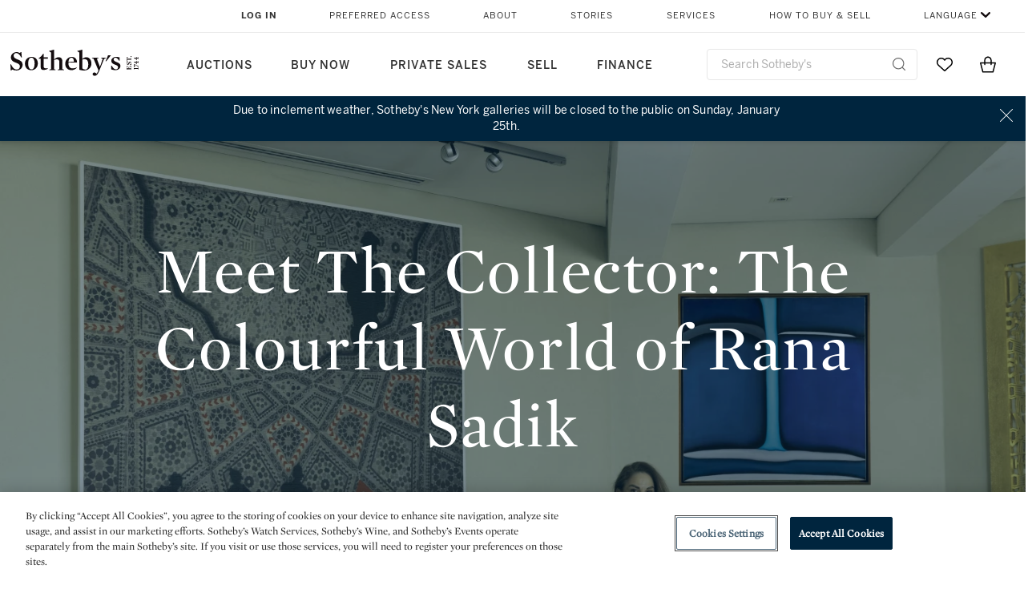

--- FILE ---
content_type: text/html;charset=UTF-8
request_url: https://www.sothebys.com/en/articles/meet-the-collector-the-colourful-world-of-rana-sadik
body_size: 30562
content:
<!DOCTYPE html>
    <html class="RichMediaPage" lang="en">
    <head>
    <meta charset="UTF-8">

    
    <link rel="preconnect" href="https://cdn.fonts.net">
    <link rel="stylesheet"
        href="https://cdn.fonts.net/kit/604aed6c-1d0b-4404-bedd-e585cecd62fc/604aed6c-1d0b-4404-bedd-e585cecd62fc.css">
    
    
    <script src="https://cdn-ukwest.onetrust.com/scripttemplates/otSDKStub.js" type="text/javascript" charset="UTF-8"
        data-domain-script=7754d653-fe9e-40b1-b526-f0bb1a6ea107></script>
    <script src="/etc/designs/shared/js/stb-global.js"></script>
    
    
    <script>
        !(function () {
            var analytics = window.analytics = window.analytics || [];
            if (!analytics.initialize) {
                if (analytics.invoked) {
                    window.console && console.error && console.error("Segment snippet included twice.");
                } else {
                    analytics.invoked = !0;
                    analytics.methods = ["trackSubmit", "trackClick", "trackLink", "trackForm", "pageview", "identify", "reset", "group", "track", "ready", "alias", "debug", "page", "once", "off", "on"];
                    analytics.factory = function (t) { return function () { var e = Array.prototype.slice.call(arguments); e.unshift(t); analytics.push(e); return analytics } };
                    for (var t = 0; t < analytics.methods.length; t++) {
                        var e = analytics.methods[t];
                        analytics[e] = analytics.factory(e)
                    }
                    analytics.load = function (t, e) {
                        var n = document.createElement("script");
                        n.type = "text/javascript";
                        n.async = !0;
                        n.src = ("https:" === document.location.protocol ? "https://" : "http://") + "cdn.segment.com/analytics.js/v1/" + t + "/analytics.min.js";
                        var o = document.getElementsByTagName("script")[0];
                        o.parentNode.insertBefore(n, o);
                        analytics._loadOptions = e
                    };
                    analytics.SNIPPET_VERSION = "4.1.0";

                    // Fixed syntax for IE11 and consent manager check
                    if (!!navigator.userAgent.match(/Trident\/7\./)) {
                        analytics.load("3DPSfpG4OjRBGEMqXhG0ZZsFghihTZso");
                    }
                }
            }
        })();

        function OptanonWrapper() {
            const isPreview = window.name.includes('PreviewFrame-preview')

            window.addEventListener('animationend', event => {
                const onetrustLoaded = event.animationName === 'onetrust-fade-in'
                if (onetrustLoaded && isPreview && window.Optanon) window.Optanon.Close()
            })

            if (!navigator.userAgent.match(/Trident\/7\./) && !isPreview) { // disable on IE11
                const DEBUG_LABEL = 'SEGMENT_DEBUG';
                const debug = window.localStorage.getItem(DEBUG_LABEL) === 'true';

                try {
                    if (hasCookie('OptanonConsent')) {
                        window.SothebysShared.findSegmentIntegrations("3DPSfpG4OjRBGEMqXhG0ZZsFghihTZso").then(
                            function (integrations) {
                                analytics.load("3DPSfpG4OjRBGEMqXhG0ZZsFghihTZso", {
                                    integrations: integrations
                                });
                                window.addEventListener("OTConsentApplied", onOneTrustChanged);
                            });
                    }
                    function onOneTrustChanged() {
                        window.location.reload();
                    }
                } catch (e) {
                    if (debug) console.error(e);
                };

                function hasCookie(name) {
                    return getCookie(name) != null;
                }

                function getCookie(name) {
                    let match = document.cookie.match(new RegExp('(^| )' + name + '=([^;]+)'));
                    if (match) return match[2];
                }
            }
        }
    </script>
    <link rel="preload" as="script" href="https://sothebys-com.brightspotcdn.com/resource/00000169-4eb2-d078-adfb-6eb2e0750000/styleguide/react/sothebys-components-with-react.min.f4c21afd423a16150d55b37296802fbf.gz.js">
    <link rel="stylesheet" href="https://sothebys-com.brightspotcdn.com/resource/00000169-4eb2-d078-adfb-6eb2e0750000/styleguide/All.min.414daa50e834d99d20720cc4068c1c75.gz.css"><style>.ErrorPage-body {text-align: center; max-width: 667px; margin: 30px auto;}
.ErrorPage-body h1 {
  font-size: 100px;
  line-height: 1;
  letter-spacing: 2.6px;
  font-weight: 400;
  padding-bottom: 20px;
}
.ErrorPage-body h3 {
  font-size: 32px;
  font-weight: 300;
  line-height: 1.25;
  letter-spacing: 2px;
  padding: 0 10px 28px;
  max-width: 440px;
  margin: 0 auto;
}
.ErrorPage-body p {
  font-size: 20px;
  line-height: 1.2;
  padding: 0 10px 30px;
}</style>
<style>.TravexPage-black-background-container[data-white-background] .TravexLocation-eventDateRange {
    color: #000;
}</style>
<style>@media only screen and (max-width: 767px) {
   .AlgoliaGeographicSearchPage .listview-results { grid-template-columns: minmax(100px, 1fr); }
}</style>
<style>.ServiceDetailPage-aside .Address {
    display: none;
}</style>
<style>[data-preferred-content] .GallerySlide-actions {
    display: none;
}</style>
<style>.SearchModule-results .Card dynamic-cta:nth-of-type(odd) a[href] { display: none; }
.SearchModule-results .Card dynamic-cta:nth-of-type(odd) a[href*='http'] { display: flex; }</style>
<style></style><meta name="segment-site-verification" content="XB3b8DBgKNAcJ3nmgDYEFFkbV2OS4QD7"><style></style>
<style></style> <meta name="google-site-verification" content="jatOijsUDn6t0MH8uZbjbex1rYj2tgZZa_x1TAU32To"/> <style></style>
<style>@media only screen and (min-width: 768px) {
.DynamicCarousel-items[data-four-wide] .DynamicCarousel-items-item .Card .Image-uncropped, .MosaicCarousel-items[data-four-wide] .MosaicCarousel-items-item .Card .Image-uncropped {
    max-height: 376px;
    max-width: 100%;
}
}</style>
<style>aside [class$="-cta"] {
    display: block;
    text-align: left;
    margin: 0;
    min-width: unset;
    max-width: unset;
}
aside [class$="-cta"]:empty {
    display: none;
}</style>
<style>figcaption.MosaicFigure-caption a {
    font-family: BentonSans, sans-serif;
    font-size: 12px;
    font-weight: 400;
}</style>
<meta name="viewport" content="width=device-width, initial-scale=1"><title>Meet The Collector: The Colourful World of Rana Sadik | Modern &amp; Contemporary Middle East | Sotheby’s</title>

    <meta name="description" content="The Kuwait-based collector, patron and art activist Rana Sadik is a charismatic figure, whose passion for art drives her to forge connections and collections from artists across the Middle East. As one of the women whose private collections are at the heart of Sotheby&#x27;s October 2023 20th Century Art/Middle East sale, we meet her to talk history, heritage and humour.">
    <link rel="canonical" href="https://www.sothebys.com/en/articles/meet-the-collector-the-colourful-world-of-rana-sadik">
    <meta name="brightspot.contentId" content="0000018b-479a-d671-ad9b-7f9e03bb0001">

    <meta property="og:title" content="Meet The Collector: The Colourful World of Rana Sadik">

    <meta property="og:url" content="https://www.sothebys.com/en/articles/meet-the-collector-the-colourful-world-of-rana-sadik">

<meta property="og:image" content="https://sothebys-com.brightspotcdn.com/4d/3d/a645f8514207b89b532f68d6c289/rana-sadik-seated.jpg">


<meta property="og:image:url" content="https://sothebys-com.brightspotcdn.com/4d/3d/a645f8514207b89b532f68d6c289/rana-sadik-seated.jpg">

    <meta property="og:image:secure_url" content="https://sothebys-com.brightspotcdn.com/4d/3d/a645f8514207b89b532f68d6c289/rana-sadik-seated.jpg">

<meta property="og:image:width" content="4520">
<meta property="og:image:height" content="2714">
    <meta property="og:image:type" content="image">



    <meta property="og:description" content="The Kuwait-based collector, patron and art activist Rana Sadik is a charismatic figure, whose passion for art drives her to forge connections and collections from artists across the Middle East. As one of the women whose private collections are at the heart of Sotheby&#x27;s October 2023 20th Century&quot;u2026">

    <meta property="og:locale" content="en">

    <meta property="og:locale:alternate" content="en">

    <meta property="og:site_name" content="Sothebys.com">


    <meta property="og:type" content="article">

    <meta property="article:author" content="Arsalan Mohammad">

    <meta property="article:published_time" content="2023-10-19T15:19:21.6">

    <meta property="article:modified_time" content="2023-10-19T15:32:32.706">

<meta name="twitter:card" content="summary_large_image"/>





    <meta name="twitter:description" content="The Kuwait-based collector, patron and art activist Rana Sadik is a charismatic figure, whose passion for art drives her to forge connections and collections from artists across the Middle East. As one of the women whose private collections are at the heart of Sotheby&#x27;s October 2023 20th Century Art/Middle East sale, we meet her to talk history, heritage and humour."/>



    
    
    <meta name="twitter:image" content="https://sothebys-com.brightspotcdn.com/4d/3d/a645f8514207b89b532f68d6c289/rana-sadik-seated.jpg"/>
    









    <meta name="twitter:title" content="Meet The Collector: The Colourful World of Rana Sadik"/>



    <meta property="fb:app_id" content="939141536887366">

    <meta property="fb:pages" content="101894826563370">



    
        <meta property="article:sr_section" content="Modern &amp; Contemporary Middle East">
    
<meta property="article:tag" content="Gazbia Sirry"><meta property="article:tag" content="Emily Jacir"><meta property="article:tag" content="Khalil Rabah"><meta property="article:tag" content="Huguette Caland"><meta property="article:tag" content="Samia Halaby"><meta property="article:tag" content="Inji Efflatoun"><meta property="article:tag" content="Suleiman Mansour"><meta property="article:tag" content="Mona Saudi"><meta property="article:tag" content="20th Century Art/Middle East"><meta property="article:tag" content="Fine Art"><meta property="article:tag" content="London"><link rel="alternate" href="https://www.sothebys.com/en/articles/meet-the-collector-the-colourful-world-of-rana-sadik" hreflang="en" /><link rel="apple-touch-icon"sizes="180x180"href="/apple-touch-icon.png">
<link rel="icon"type="image/png"href="/favicon-32x32.png">
<link rel="icon"type="image/png"href="/favicon-16x16.png">

    <link rel="amphtml" href="https://www.sothebys.com/en/articles/meet-the-collector-the-colourful-world-of-rana-sadik?_amp=true">
    
    <script>
        !function () { "use strict"; !function () { if (void 0 === window.Reflect || void 0 === window.customElements || window.customElements.polyfillWrapFlushCallback) return; const t = HTMLElement; window.HTMLElement = { HTMLElement: function () { return Reflect.construct(t, [], this.constructor) } }.HTMLElement, HTMLElement.prototype = t.prototype, HTMLElement.prototype.constructor = HTMLElement, Object.setPrototypeOf(HTMLElement, t) }() }();
    </script>
    
    <script>
        !function () { "use strict"; var n, t = !1, o = [], d = !1; function e() { window.WebComponents.ready = !0, document.dispatchEvent(new CustomEvent("WebComponentsReady", { bubbles: !0 })) } function i() { window.customElements && customElements.polyfillWrapFlushCallback && customElements.polyfillWrapFlushCallback(function (e) { n = e, d && n() }) } function r() { window.HTMLTemplateElement && HTMLTemplateElement.bootstrap && HTMLTemplateElement.bootstrap(window.document), t = !0, c().then(e) } function c() { d = !1; var e = o.map(function (e) { return e instanceof Function ? e() : e }); return o = [], Promise.all(e).then(function () { d = !0, n && n() }).catch(function (e) { console.error(e) }) } window.WebComponents = window.WebComponents || {}, window.WebComponents.ready = window.WebComponents.ready || !1, window.WebComponents.waitFor = window.WebComponents.waitFor || function (e) { e && (o.push(e), t && c()) }, window.WebComponents._batchCustomElements = i; var a = "webcomponents-loader.js", l = []; "attachShadow" in Element.prototype && "getRootNode" in Element.prototype && (!window.ShadyDOM || !window.ShadyDOM.force) || l.push("sd"), window.customElements && !window.customElements.forcePolyfill || l.push("ce"); var s, m, w, u = function () { var e = document.createElement("template"); if (!("content" in e)) return !0; if (!(e.content.cloneNode() instanceof DocumentFragment)) return !0; var n = document.createElement("template"); n.content.appendChild(document.createElement("div")), e.content.appendChild(n); var t = e.cloneNode(!0); return 0 === t.content.childNodes.length || 0 === t.content.firstChild.content.childNodes.length }(); window.Promise && Array.from && window.URL && window.Symbol && !u || (l = ["sd-ce-pf"]), l.length ? (s = "bundles/webcomponents-" + l.join("-") + ".js", m = window.WebComponents.root ? window.WebComponents.root + s : document.querySelector('script[src*="' + a + '"]').src.replace(a, s), (w = document.createElement("script")).src = m, "loading" === document.readyState ? (w.setAttribute("onload", "window.WebComponents._batchCustomElements()"), document.write(w.outerHTML), document.addEventListener("DOMContentLoaded", r)) : (w.addEventListener("load", function () { i(), r() }), w.addEventListener("error", function () { throw new Error("Could not load polyfill bundle" + m) }), document.head.appendChild(w))) : "complete" === document.readyState ? (t = !0, e()) : (window.addEventListener("load", r), window.addEventListener("DOMContentLoaded", function () { window.removeEventListener("load", r), r() })) }();
    </script>
    
    <meta name="brightspot.cached" content="true">

    <link rel="stylesheet" href="https://cdn.jsdelivr.net/npm/keen-slider@6.8.5/keen-slider.min.css" />
    <!-- Add Webcomponents Loader -->
    <script src="https://unpkg.com/@webcomponents/webcomponentsjs@2.5.0/webcomponents-loader.js"></script>

    <!-- Add Custom Elements ES5 Adapter -->
    <script src="https://unpkg.com/@webcomponents/webcomponentsjs@2.5.0/custom-elements-es5-adapter.js"></script>
    <script src="https://unpkg.com/@popperjs/core@2"></script>
    <script src="https://unpkg.com/tippy.js@6"></script>

    <script src="/core/page/ym-utils.js"></script>
    <script src="https://sothebys-com.brightspotcdn.com/resource/00000169-4eb2-d078-adfb-6eb2e0750000/styleguide/All.min.9bbb19ca52665991fb552ba33a16351c.gz.js" async></script><script>
    window.fbAsyncInit = function() {
    FB.init({
    
        appId : '939141536887366',
    
    xfbml : true,
    version : 'v2.9'
    });
    };
    (function(d, s, id){
    var js, fjs = d.getElementsByTagName(s)[0];
    if (d.getElementById(id)) {return;}
    js = d.createElement(s); js.id = id;
    js.src = "//connect.facebook.net/en_US/sdk.js";
    fjs.parentNode.insertBefore(js, fjs);
    }(document, 'script', 'facebook-jssdk'));
</script>
<script>!function(e){var o={};function t(r){if(o[r])return o[r].exports;var n=o[r]={i:r,l:!1,exports:{}};return e[r].call(n.exports,n,n.exports,t),n.l=!0,n.exports}t.m=e,t.c=o,t.d=function(e,o,r){t.o(e,o)||Object.defineProperty(e,o,{enumerable:!0,get:r})},t.r=function(e){"undefined"!=typeof Symbol&&Symbol.toStringTag&&Object.defineProperty(e,Symbol.toStringTag,{value:"Module"}),Object.defineProperty(e,"__esModule",{value:!0})},t.t=function(e,o){if(1&o&&(e=t(e)),8&o)return e;if(4&o&&"object"==typeof e&&e&&e.__esModule)return e;var r=Object.create(null);if(t.r(r),Object.defineProperty(r,"default",{enumerable:!0,value:e}),2&o&&"string"!=typeof e)for(var n in e)t.d(r,n,function(o){return e[o]}.bind(null,n));return r},t.n=function(e){var o=e&&e.__esModule?function(){return e.default}:function(){return e};return t.d(o,"a",o),o},t.o=function(e,o){return Object.prototype.hasOwnProperty.call(e,o)},t.p="",t(t.s=10)}([function(e,o,t){"use strict";Object.defineProperty(o,"__esModule",{value:!0}),o.getCampaigns=o.getCookie=o.removeCookie=o.setCookie=o.getQueryParam=o.isUrlSecure=void 0;var r=function(e){return e&&e.__esModule?e:{default:e}}(t(7)),n=function(e){if(e&&e.__esModule)return e;var o={};if(null!=e)for(var t in e)Object.prototype.hasOwnProperty.call(e,t)&&(o[t]=e[t]);return o.default=e,o}(t(3));var a=function(e,o){try{return e[o]}catch(e){}},i=(o.isUrlSecure=function(e){var o=new r.default(e);return!!o&&"https:"===o.protocol},o.getQueryParam=function(e,o){var t=new r.default(e,!0);if(!Array.isArray(o))return a(t.query,o);var n=void 0,i=!0,s=!1,u=void 0;try{for(var c,l=o[Symbol.iterator]();!(i=(c=l.next()).done);i=!0){var f=c.value,m=a(t.query,f);m&&(void 0===n&&(n={}),n[f]=m)}}catch(e){s=!0,u=e}finally{try{!i&&l.return&&l.return()}finally{if(s)throw u}}return null===n?void 0:n});o.setCookie=function(e){var o=e.name,t=e.value,r=e.expires,a=void 0===r?1:r,i=e.path,s={};a&&(s.expires=a),i&&(s.path=i),n.set(o,t,a)},o.removeCookie=function(e){n.remove(e)},o.getCookie=function(e){n.get(e)},o.getCampaigns=function(e){var o=i(e,["aecmp","cmp"]);if(o){var t=o.aecmp,r=o.cmp;return t||r}}},function(e,o,t){"use strict";Object.defineProperty(o,"__esModule",{value:!0}),o.campaign=void 0;var r=t(0);o.campaign=function(e){try{var o={cookieName:"aecmp",patterns:{alwaysIgnore:[/^Simple_Registration_Complete$/],ignoreIfPrior:[/^email_SimpleAccountWelcome_Estimates_zaius_\d{1,2}-[a-z]{1,3}-\d{1,2}$/i]}},t=function(e,o){return e.test(o)},n=(0,r.getCookie)(o.cookieName);n&&!0===o.patterns.alwaysIgnore.some(function(e){return t(e,n)})&&((0,r.removeCookie)(o.cookieName),n=void 0);var a=(0,r.getCampaigns)(e);if(!a)return;if(n&&n===a)return;if(!0===o.patterns.alwaysIgnore.some(function(e){return t(e,a)}))return;if(!n)return void(0,r.setCookie)({name:o.cookieName,value:a,expires:30});if(!0===o.patterns.ignoreIfPrior.some(function(e){return t(e,a)}))return;(0,r.setCookie)({name:o.cookieName,value:a,expires:30})}catch(e){console.error(e)}}},function(e,o,t){"use strict";Object.defineProperty(o,"__esModule",{value:!0}),o.traffic=void 0;var r=t(0);o.traffic=function(e,o){try{var t=(0,r.isUrlSecure)(o),n=function(e){return"AE-"+e},a={set:function(e,o){t?window.sessionStorage.setItem(n(e),"string"==typeof o?o:JSON.stringify(o)):(0,r.setCookie)({name:n(e),value:o})},get:function(e){if(t)return window.sessionStorage.getItem(n(e));(0,r.getCookie)(n(e))},remove:function(e){if(t)return window.sessionStorage.removeItem(n(e));(0,r.removeCookie)(n(e))},replace:function(e){if(t&&!window.sessionStorage.getItem(n(e))){var o=(0,r.getCookie)(n(e));o&&(window.sessionStorage.setItem(n(e),o),(0,r.removeCookie)(n(e)))}}},i=void 0,s=void 0,u=void 0,c=void 0,l=void 0,f={keyName:"aetrfc",referrer:e,types:{d:"direct",r:"referral",o:"organic",p:"paid",c:"campaign"},internalDomains:["sothebys.com","auth0.com","sothebys.io"],patterns:{alwaysIgnore:[/^Simple_Registration_Complete$/],ignoreIfPrior:[/^email_SimpleAccountWelcome_Estimates_zaius_\d{1,2}-[a-z]{1,3}-\d{1,2}$/i],href:/(?:https?:\/\/)?((?:[\w-.])+)(?:\/?$|(?:\/?[^\?]\/?)+)(?:(?:\?)([^#]+))?/i},searchEngines:[{n:"360.cn",u:["360.cn"],q:"q"},{n:"Alice",u:["www.alice.com","aliceadsl.fr"],q:"qs"},{n:"Alltheweb",u:["www.alltheweb.com"],q:"q"},{n:"Altavista",u:["www.altavista.com"],q:"q"},{n:"AOL",u:["www.aol.com"],q:["encquery, q, query"]},{n:"Ask",u:["www.ask.com","search.aol.","alicesuche.aol."],q:"q"},{n:"Auone",u:["search.auone.jp"],q:"q"},{n:"Avg",u:["isearch.avg.com"],q:"q"},{n:"Babylon",u:["search.babylon.com"],q:"q"},{n:"Baidu",u:["www.baidu.com"],q:"wd, word"},{n:"Biglobe",u:["biglobe.ne.jp"],q:"q"},{n:"Bing",u:["www.bing."],q:"q"},{n:"Centrum.cz",u:["search.centrum.cz"],q:"q"},{n:"Comcast",u:["search.comcast.net"],q:"q"},{n:"Conduit",u:["search.conduit.com"],q:"q"},{n:"CNN",u:["www.cnn.com/SEARCH"],q:"query"},{n:"Daum",u:["www.daum.net"],q:"q"},{n:"Ekolay",u:["www.ekolay.net"],q:"q"},{n:"Eniro",u:["www.eniro.se"],q:"search_word"},{n:"Globo",u:["www.globo.com/busca"],q:"q"},{n:"go.mail.ru",u:["go.mail.ru"],q:"q"},{n:"Google",u:["www.google."],q:"q"},{n:"goo.ne",u:["goo.ne.jp"],q:"MT"},{n:"haosou.com",u:["www.haosou.com/s"],q:"q"},{n:"Incredimail",u:["search.incredimail.com"],q:"q"},{n:"Kvasir",u:["www.kvasir.no"],q:"q"},{n:"Live",u:["www.bing."],q:"q"},{n:"Lycos",u:["www.lycos."],q:"q"},{n:"Lycos",u:["search.lycos."],q:"query"},{n:"Mamma",u:["www.mamma.com"],q:"query"},{n:"MSN",u:["www.msn.com","money.msn.com","local.msn.com"],q:"q"},{n:"Mynet",u:["www.mynet.com"],q:"q"},{n:"Najdi",u:["najdi.si"],q:"q"},{n:"Naver",u:["www.naver.com"],q:"query"},{n:"Netscape",u:["search.netscape.com"],q:"query"},{n:"ONET",u:["szukaj.onet.pl"],q:"q, qt"},{n:"Ozu",u:["www.ozu.es"],q:"q"},{n:"PCHome",u:["www.pchome.com"],q:"q"},{n:"Rakuten",u:["rakuten."],q:"qt"},{n:"Rambler",u:["rambler.ru"],q:"query"},{n:"Search-results",u:["search-results.com"],q:"q"},{n:"search.smt.docomo",u:["search.smt.docomo.ne.jp"],q:"MT"},{n:"Sesam",u:["sesam.no"],q:"q"},{n:"Seznam",u:["www.seznam.cz"],q:"q"},{n:"So.com",u:["www.so.com/s"],q:"q"},{n:"Sogou",u:["www.sogou.com"],q:"query"},{n:"Startsiden",u:["www.startsiden.no/sok"],q:"q"},{n:"Szukacz",u:["www.szukacz.pl"],q:"q"},{n:"Terra",u:["buscador.terra.com.br"],q:"query"},{n:"Tut.by",u:["search.tut.by"],q:"query"},{n:"Ukr",u:["search.ukr.net"],q:"q"},{n:"Virgilio",u:["search.virgilio.it"],q:"qs"},{n:"Voila",u:["www.voila.fr"],q:"rdata"},{n:"Wirtulana Polska",u:["www.wp.pl"],q:"szukaj"},{n:"Yahoo",u:["www.yahoo.","yahoo.","m.yahoo.com"],q:"p"},{n:"Yandex",u:["www.yandex.com","yandex.ru"],q:"text"},{n:"Yam",u:["www.yam.com"],q:"k"}]},m=(0,r.getCampaigns)(o),p=!1;if(f.internalDomains.map(function(e){f.referrer.indexOf(e)>-1&&(p=!0)}),p)return void a.replace(f.keyName);var w=f.referrer.match(f.patterns.href);if(null===w)i=f.types.d;else{var h=w[1];l=h||"".toLowerCase();var y=null;f.searchEngines.map(function(e,o){(Array.isArray(e.u)?e.u:[e.u]).map(function(o){h.indexOf(o.toLowerCase())>-1&&(y=e)})});var d=null;try{d=f.referrer.split("?")[0]}catch(e){}u=d,null===y?i=f.types[m?"c":"r"]:(i=f.types[m?"p":"o"],s=y.n,c=function(o){if(!Array.isArray(o))return(0,r.getQueryParam)(e,o)||"";var t=(0,r.getQueryParam)(e,o);if(!t)return"";console.log(JSON.stringify(t,null,2));var n="";for(var a in t)n=n+(n?" ":"")+t[a];return n}(y.q))}var q={type:i,entry_path:window.location.pathname};s&&(q.source=s),l&&(q.domain=l),u&&(q.referring_url=u),c&&(q.keywords=c),a.set(f.keyName,q)}catch(e){console.error(e)}}},function(e,o,t){"use strict";Object.defineProperty(o,"__esModule",{value:!0});o.get=function(e){try{var o=new RegExp(e+"=([^;]+)").exec(document.cookie);try{return JSON.parse(o[1])}catch(e){return o[1]}}catch(e){}},o.set=function(e,o,t){var r=new Date;r.setTime(r.getTime()+86400*t*1e3),document.cookie=e+"="+JSON.stringify(o)+";expires="+r.toUTCString()+"; path=/"},o.remove=function(e){document.cookie=e+"=;expires=Thu, 01 Jan 1970 00:00:01 GMT; path=/"}},function(e,o,t){"use strict";var r=Object.prototype.hasOwnProperty;function n(e){return decodeURIComponent(e.replace(/\+/g," "))}o.stringify=function(e,o){o=o||"";var t=[];for(var n in"string"!=typeof o&&(o="?"),e)r.call(e,n)&&t.push(encodeURIComponent(n)+"="+encodeURIComponent(e[n]));return t.length?o+t.join("&"):""},o.parse=function(e){for(var o,t=/([^=?&]+)=?([^&]*)/g,r={};o=t.exec(e);){var a=n(o[1]),i=n(o[2]);a in r||(r[a]=i)}return r}},function(e,o,t){"use strict";e.exports=function(e,o){if(o=o.split(":")[0],!(e=+e))return!1;switch(o){case"http":case"ws":return 80!==e;case"https":case"wss":return 443!==e;case"ftp":return 21!==e;case"gopher":return 70!==e;case"file":return!1}return 0!==e}},function(e,o,t){"use strict";var r,n="function"==typeof Symbol&&"symbol"==typeof Symbol.iterator?function(e){return typeof e}:function(e){return e&&"function"==typeof Symbol&&e.constructor===Symbol&&e!==Symbol.prototype?"symbol":typeof e};r=function(){return this}();try{r=r||Function("return this")()||(0,eval)("this")}catch(e){"object"===("undefined"==typeof window?"undefined":n(window))&&(r=window)}e.exports=r},function(e,o,t){"use strict";(function(o){var r="function"==typeof Symbol&&"symbol"==typeof Symbol.iterator?function(e){return typeof e}:function(e){return e&&"function"==typeof Symbol&&e.constructor===Symbol&&e!==Symbol.prototype?"symbol":typeof e},n=t(5),a=t(4),i=/^([a-z][a-z0-9.+-]*:)?(\/\/)?([\S\s]*)/i,s=/^[A-Za-z][A-Za-z0-9+-.]*:\/\//,u=[["#","hash"],["?","query"],["/","pathname"],["@","auth",1],[NaN,"host",void 0,1,1],[/:(\d+)$/,"port",void 0,1],[NaN,"hostname",void 0,1,1]],c={hash:1,query:1};function l(e){var t,n=o&&o.location||{},a={},i=void 0===(e=e||n)?"undefined":r(e);if("blob:"===e.protocol)a=new m(unescape(e.pathname),{});else if("string"===i)for(t in a=new m(e,{}),c)delete a[t];else if("object"===i){for(t in e)t in c||(a[t]=e[t]);void 0===a.slashes&&(a.slashes=s.test(e.href))}return a}function f(e){var o=i.exec(e);return{protocol:o[1]?o[1].toLowerCase():"",slashes:!!o[2],rest:o[3]}}function m(e,o,t){if(!(this instanceof m))return new m(e,o,t);var i,s,c,p,w,h,y=u.slice(),d=void 0===o?"undefined":r(o),q=this,v=0;for("object"!==d&&"string"!==d&&(t=o,o=null),t&&"function"!=typeof t&&(t=a.parse),o=l(o),i=!(s=f(e||"")).protocol&&!s.slashes,q.slashes=s.slashes||i&&o.slashes,q.protocol=s.protocol||o.protocol||"",e=s.rest,s.slashes||(y[2]=[/(.*)/,"pathname"]);v<y.length;v++)c=(p=y[v])[0],h=p[1],c!=c?q[h]=e:"string"==typeof c?~(w=e.indexOf(c))&&("number"==typeof p[2]?(q[h]=e.slice(0,w),e=e.slice(w+p[2])):(q[h]=e.slice(w),e=e.slice(0,w))):(w=c.exec(e))&&(q[h]=w[1],e=e.slice(0,w.index)),q[h]=q[h]||i&&p[3]&&o[h]||"",p[4]&&(q[h]=q[h].toLowerCase());t&&(q.query=t(q.query)),i&&o.slashes&&"/"!==q.pathname.charAt(0)&&(""!==q.pathname||""!==o.pathname)&&(q.pathname=function(e,o){for(var t=(o||"/").split("/").slice(0,-1).concat(e.split("/")),r=t.length,n=t[r-1],a=!1,i=0;r--;)"."===t[r]?t.splice(r,1):".."===t[r]?(t.splice(r,1),i++):i&&(0===r&&(a=!0),t.splice(r,1),i--);return a&&t.unshift(""),"."!==n&&".."!==n||t.push(""),t.join("/")}(q.pathname,o.pathname)),n(q.port,q.protocol)||(q.host=q.hostname,q.port=""),q.username=q.password="",q.auth&&(p=q.auth.split(":"),q.username=p[0]||"",q.password=p[1]||""),q.origin=q.protocol&&q.host&&"file:"!==q.protocol?q.protocol+"//"+q.host:"null",q.href=q.toString()}m.prototype={set:function(e,o,t){var r=this;switch(e){case"query":"string"==typeof o&&o.length&&(o=(t||a.parse)(o)),r[e]=o;break;case"port":r[e]=o,n(o,r.protocol)?o&&(r.host=r.hostname+":"+o):(r.host=r.hostname,r[e]="");break;case"hostname":r[e]=o,r.port&&(o+=":"+r.port),r.host=o;break;case"host":r[e]=o,/:\d+$/.test(o)?(o=o.split(":"),r.port=o.pop(),r.hostname=o.join(":")):(r.hostname=o,r.port="");break;case"protocol":r.protocol=o.toLowerCase(),r.slashes=!t;break;case"pathname":case"hash":if(o){var i="pathname"===e?"/":"#";r[e]=o.charAt(0)!==i?i+o:o}else r[e]=o;break;default:r[e]=o}for(var s=0;s<u.length;s++){var c=u[s];c[4]&&(r[c[1]]=r[c[1]].toLowerCase())}return r.origin=r.protocol&&r.host&&"file:"!==r.protocol?r.protocol+"//"+r.host:"null",r.href=r.toString(),r},toString:function(e){e&&"function"==typeof e||(e=a.stringify);var o,t=this,n=t.protocol;n&&":"!==n.charAt(n.length-1)&&(n+=":");var i=n+(t.slashes?"//":"");return t.username&&(i+=t.username,t.password&&(i+=":"+t.password),i+="@"),i+=t.host+t.pathname,(o="object"===r(t.query)?e(t.query):t.query)&&(i+="?"!==o.charAt(0)?"?"+o:o),t.hash&&(i+=t.hash),i}},m.extractProtocol=f,m.location=l,m.qs=a,e.exports=m}).call(this,t(6))},function(e,o,t){"use strict";Object.defineProperty(o,"__esModule",{value:!0}),o.affiliate=void 0;var r=t(0);o.affiliate=function(e){try{var o=(0,r.getQueryParam)(e,["ranSiteID","clickdate"]);if(!o)return;var t=o.ranSiteID,n=o.clickdate;if(!t||!n)return;(0,r.removeCookie)("aeaffd"),(0,r.setCookie)({name:"aeaffd",value:{click_date:n,site_id:t},expires:30})}catch(e){console.error(e)}}},function(e,o,t){"use strict";var r=t(8),n=t(2),a=t(1);try{var i=window.location.href,s=document.referrer;(0,r.affiliate)(i),(0,n.traffic)(s,i),(0,a.campaign)(i)}catch(e){console.error(e)}},function(e,o,t){e.exports=t(9)}]);</script>
<script>(function() {    
    var getCookie = function(name) {
      var value = "; " + document.cookie;
      var parts = value.split("; " + name + "=");
      if (parts.length == 2) return parts.pop().split(";").shift();
    }

    var aecmpCookie = getCookie('aecmp');
    if (aecmpCookie !== undefined) {
        document.cookie = 'aecmp=' + encodeURI(decodeURI(getCookie('aecmp'))) +  ';path=/;expires=' + new Date(new Date().getTime() + 60*60*24*30*1000).toUTCString();
    }
})();</script>
</head>

    <body class="RichMediaPage-body" data-redactable-token="-----BEGIN PUBLIC [base64]/McLQIDAQAB-----END PUBLIC KEY-----"
    data-page-properties='{
      "0": "","jwt_key_prefix": "http://schemas.sothebys.com","auth0Domain": [&quot;accounts.sothebys.com&quot;],"auth0ClientID": "T7hr3mPabRS4lVwwyVr7gqCzF8Lg0m7s","auth0Audience": "https://customer.api.sothebys.com","jwtIssuer": "www.sothebys.com","domain": "sothebys.com","vikingCustomerApi": "https://customerapi.prod.sothelabs.com/graphql"}'
    data-tracking='{"content_type": "Articles","department_category": "Modern &amp; Contemporary Middle East","name": "Articles: Meet The Collector The Colourful World Of Rana Sadik","editorial_content": "/en/articles/meet-the-collector-the-colourful-world-of-rana-sadik","topic": "Modern &amp; Contemporary Middle East","related_sales": "L23229","language": "English","author": "Arsalan Mohammad","date_published": "October 19, 2023 11:19 AM",
    "preferred_content": "false"
    }'>
        <svg xmlns="http://www.w3.org/2000/svg" version="1.1" style="display:none" id="iconsMap">
            <symbol id="chevron" viewBox="0 0 24 13" role="presentation">
                <title>Chevron</title>
                <path d="M23.0287589,11.9714057 C23.2542377,12.192216 23.6160264,12.1884314 23.8368367,11.9629526 C24.057647,11.7374739 24.0538624,11.3756851 23.8283836,11.1548748 L12.6042778,0.163163174 C12.3842387,-0.0523200037 12.0330147,-0.0546587542 11.8101255,0.157875028 L0.177089588,11.2504423 C-0.0513097512,11.4682302 -0.0599119823,11.8299365 0.157875968,12.0583359 C0.375663918,12.2867352 0.737370183,12.2953374 0.965769522,12.0775495 L12.1991742,1.36604663 L23.0287589,11.9714057 Z"></path>
            </symbol>
        </svg>
        <div data-sothebys-component-url="header" data-brightspot-hosted="true"></div>
        
        <dynamic-header class="RichMediaPage-stickyHeader">
    <div class="RichMediaPage-stickyHeader-wrapper">
        <div class="RichMediaPage-stickyHeader-info">
            
                <div class="RichMediaPage-stickyHeader-logo">
                    <a href="https://www.sothebys.com/en/">
    
        <picture>
    
    
        
            
        
    

    
    
        
    

    
        <source width="160"
     height="30"
    srcset="https://sothebys-com.brightspotcdn.com/d0/cb/b08c40e043e1a36d5730ce82144b/sothebys-logo-2.svg" srcset='[data-uri]'
/>
    

    
    
    <img class="Image  " alt="" width="160" height="30"
        src="https://sothebys-com.brightspotcdn.com/d0/cb/b08c40e043e1a36d5730ce82144b/sothebys-logo-2.svg" src="[data-uri]"
    >

</picture>
    
    </a>

                </div>
            
            
            <div class="RichMediaPage-stickyHeader-title">Meet The Collector: The Colourful World of Rana Sadik</div>
            
        </div>
        <div class="RichMediaPage-stickyHeader-buttons">
            
            
                <button class="RichMediaPage-stickyHeader-actionsButton" data-menu-toggle="actions">
                    <span class="RichMediaPage-stickyHeader-actionsButton-text">Share</span>
                    <svg class="RichMediaPage-stickyHeader-actionsButton-dropdown" width="13px" height="8px" viewBox="0 0 13 8" version="1.1" xmlns="http://www.w3.org/2000/svg" xmlns:xlink="http://www.w3.org/1999/xlink">
                        <g id="Page-1" stroke="none" stroke-width="1" fill="none" fill-rule="evenodd" stroke-linecap="round" stroke-linejoin="round">
                            <g id="Sothebys-RichMedia-Header-Desktop" transform="translate(-1279.000000, -32.000000)" stroke="#333333" stroke-width="2">
                                <g id="Preferred-header">
                                    <g id="Global-Header-1440">
                                        <g id="Group">
                                            <g transform="translate(1141.000000, 28.000000)">
                                                <polyline id="Path-3" transform="translate(144.426499, 8.000000) scale(-1, -1) rotate(-90.000000) translate(-144.426499, -8.000000) " points="142.044124 3 146.852998 7.91054654 142 13"></polyline>
                                            </g>
                                        </g>
                                    </g>
                                </g>
                            </g>
                        </g>
                    </svg>
                </button>
            
        </div>
        <div class="RichMediaPage-stickyHeader-content">
            <div class="RichMediaPage-stickyHeader-chapters" data-show data-menu="chapters">
                
            </div>
            
                <div class="RichMediaPage-stickyHeader-actions" data-show data-menu="actions"><div class="ActionBar">
    
        <ul class="ActionBar-items">
            
                <li class="ActionBar-items-item"><a class="TwitterTweetButton" aria-label="Tweet this article" data-icon="Tweet" href="https://twitter.com/intent/tweet?url=https://www.sothebys.com/en/articles/meet-the-collector-the-colourful-world-of-rana-sadik&text=Meet%20The%20Collector%3A%20The%20Colourful%20World%20of%20Rana%20Sadik"
    target="_blank"
><svg class="TwitterSvg" width="30px" height="25px" viewBox="0 0 30 25" version="1.1" xmlns="http://www.w3.org/2000/svg" xmlns:xlink="http://www.w3.org/1999/xlink">
    <!-- Generator: Sketch 49 (51002) - http://www.bohemiancoding.com/sketch -->
    <desc>Created with Sketch.</desc>
    <defs></defs>
    <g id="Symbols" stroke="none" stroke-width="1" fill="none" fill-rule="evenodd">
        <g id="Footer-1440" transform="translate(-409.000000, -42.000000)" fill="#130C0E" data-svg-fill>
            <g id="Social-Block-Footer">
                <g>
                    <g id="Group" transform="translate(207.000000, 28.000000)">
                        <path d="M232,16.8858743 C230.89615,17.3752814 229.709865,17.7064019 228.465046,17.8549905 C229.735496,17.0933441 230.71154,15.8869711 231.17116,14.4499221 C229.981758,15.1551117 228.66455,15.6673786 227.26283,15.9434278 C226.13993,14.7470992 224.540438,14 222.77019,14 C219.37101,14 216.61502,16.7556428 216.61502,20.1544767 C216.61502,20.6369566 216.669745,21.1066213 216.774693,21.557236 C211.659297,21.300583 207.124055,18.8500837 204.088553,15.1263638 C203.558621,16.0352133 203.25521,17.0926514 203.25521,18.220747 C203.25521,20.3560584 204.341742,22.2399123 205.993188,23.3437626 C204.984241,23.3115511 204.035213,23.0348092 203.205334,22.5738036 C203.204988,22.5994343 203.204988,22.6250649 203.204988,22.6513883 C203.204988,25.6332044 205.326445,28.1207643 208.142008,28.6863707 C207.625584,28.826993 207.081799,28.9024996 206.520695,28.9024996 C206.123766,28.9024996 205.738267,28.8637072 205.362466,28.7920106 C206.145587,31.2369682 208.41875,33.0165676 211.112048,33.0660971 C209.005484,34.7171968 206.351671,35.7008601 203.468221,35.7008601 C202.971194,35.7008601 202.481441,35.6717659 202,35.6149628 C204.723778,37.3613116 207.958783,38.3803036 211.434855,38.3803036 C222.755643,38.3803036 228.946834,29.0015586 228.946834,20.8683253 C228.946834,20.6012815 228.940599,20.3359695 228.928823,20.0720429 C230.131386,19.204064 231.17497,18.1203025 232,16.8858743" id="Fill-13"></path>
                    </g>
                </g>
            </g>
        </g>
    </g>
</svg>
</a>
</li>
            
                <li class="ActionBar-items-item"><a class="FacebookShareButton" aria-label="Share article on facebook" data-icon="Facebook"
    href="https://www.facebook.com/dialog/share?app_id=939141536887366&display=popup&href=https://www.sothebys.com/en/articles/meet-the-collector-the-colourful-world-of-rana-sadik"
    target="_blank"
><svg class="FacebookSvg" width="31px" height="30px" viewBox="0 0 31 30" version="1.1" xmlns="http://www.w3.org/2000/svg" xmlns:xlink="http://www.w3.org/1999/xlink">
    <!-- Generator: Sketch 49 (51002) - http://www.bohemiancoding.com/sketch -->
    <desc>Created with Sketch.</desc>
    <defs></defs>
    <g id="Symbols" stroke="none" stroke-width="1" fill="none" fill-rule="evenodd">
        <g id="Footer-1440" transform="translate(-588.000000, -39.000000)" fill="#130C0E" data-svg-fill>
            <g id="Social-Block-Footer">
                <g>
                    <g id="Group" transform="translate(207.000000, 28.000000)">
                        <path d="M381.621862,41 L411.621862,41 L411.621862,11 L381.621862,11 L381.621862,41 Z M407.489798,19.4811718 L404.746529,19.4811718 C403.78699,19.4811718 403.443296,20.0303089 403.443296,20.7844057 L403.443296,23.3903901 L407.489798,23.3903901 L407.009303,27.9860299 L403.443296,27.9860299 L403.574102,40.9967129 L398.155724,40.9967129 L398.024917,27.9860299 L395.281648,27.9860299 L395.281648,23.3903901 L398.024917,23.3903901 L398.024917,20.7844057 C398.024917,17.6979262 399.053582,15.2292261 403.443296,15.0919418 L407.489798,15.0919418 L407.489798,19.4811718 Z" id="Fill-11"></path>
                    </g>
                </g>
            </g>
        </g>
    </g>
</svg>
</a>
</li>
            
        </ul>
    
</div>
</div>
            
        </div>
    </div>
    <span class="RichMediaPage-stickyHeader-progressBar" data-progress-bar>
    </span>
</dynamic-header>
        <div class="RichMediaPage-info-container">
            
                <div class="RichMediaPage-pageLead" data-chapter-module-helper data-back-to-top-trigger><figure class="PageWidthFigure">
    
        <picture>
    
    
        
            
        
    

    
    
        
    
        <source type="image/webp"  width="1440"
     height="865"
    data-srcset="https://sothebys-com.brightspotcdn.com/dims4/default/0eb7a1c/2147483647/strip/true/crop/4520x2714+0+0/resize/343x206!/format/webp/quality/90/?url=http%3A%2F%2Fsothebys-brightspot.s3.amazonaws.com%2Fdotcom%2F4d%2F3d%2Fa645f8514207b89b532f68d6c289%2Frana-sadik-seated.jpg 343w,https://sothebys-com.brightspotcdn.com/dims4/default/9f1810f/2147483647/strip/true/crop/4520x2714+0+0/resize/548x329!/format/webp/quality/90/?url=http%3A%2F%2Fsothebys-brightspot.s3.amazonaws.com%2Fdotcom%2F4d%2F3d%2Fa645f8514207b89b532f68d6c289%2Frana-sadik-seated.jpg 548w,https://sothebys-com.brightspotcdn.com/dims4/default/a9b062e/2147483647/strip/true/crop/4520x2714+0+0/resize/684x411!/format/webp/quality/90/?url=http%3A%2F%2Fsothebys-brightspot.s3.amazonaws.com%2Fdotcom%2F4d%2F3d%2Fa645f8514207b89b532f68d6c289%2Frana-sadik-seated.jpg 684w,https://sothebys-com.brightspotcdn.com/dims4/default/b99395c/2147483647/strip/true/crop/4520x2714+0+0/resize/768x461!/format/webp/quality/90/?url=http%3A%2F%2Fsothebys-brightspot.s3.amazonaws.com%2Fdotcom%2F4d%2F3d%2Fa645f8514207b89b532f68d6c289%2Frana-sadik-seated.jpg 768w,https://sothebys-com.brightspotcdn.com/dims4/default/0d1b4d6/2147483647/strip/true/crop/4520x2714+0+0/resize/1024x615!/format/webp/quality/90/?url=http%3A%2F%2Fsothebys-brightspot.s3.amazonaws.com%2Fdotcom%2F4d%2F3d%2Fa645f8514207b89b532f68d6c289%2Frana-sadik-seated.jpg 1024w,https://sothebys-com.brightspotcdn.com/dims4/default/f88361b/2147483647/strip/true/crop/4520x2714+0+0/resize/1240x745!/format/webp/quality/90/?url=http%3A%2F%2Fsothebys-brightspot.s3.amazonaws.com%2Fdotcom%2F4d%2F3d%2Fa645f8514207b89b532f68d6c289%2Frana-sadik-seated.jpg 1240w,https://sothebys-com.brightspotcdn.com/dims4/default/3ebbf49/2147483647/strip/true/crop/4520x2714+0+0/resize/1440x865!/format/webp/quality/90/?url=http%3A%2F%2Fsothebys-brightspot.s3.amazonaws.com%2Fdotcom%2F4d%2F3d%2Fa645f8514207b89b532f68d6c289%2Frana-sadik-seated.jpg 1440w" srcset='[data-uri]'
/>
    

    
        <source width="1440"
     height="865"
    data-srcset="https://sothebys-com.brightspotcdn.com/dims4/default/a313368/2147483647/strip/true/crop/4520x2714+0+0/resize/1440x865!/quality/90/?url=http%3A%2F%2Fsothebys-brightspot.s3.amazonaws.com%2Fdotcom%2F4d%2F3d%2Fa645f8514207b89b532f68d6c289%2Frana-sadik-seated.jpg" srcset='[data-uri]'
/>
    

    
    
    <img class="Image lazyload " alt="" data-srcset="https://sothebys-com.brightspotcdn.com/dims4/default/ce65003/2147483647/strip/true/crop/4520x2714+0+0/resize/343x206!/quality/90/?url=http%3A%2F%2Fsothebys-brightspot.s3.amazonaws.com%2Fdotcom%2F4d%2F3d%2Fa645f8514207b89b532f68d6c289%2Frana-sadik-seated.jpg 343w,https://sothebys-com.brightspotcdn.com/dims4/default/9781545/2147483647/strip/true/crop/4520x2714+0+0/resize/548x329!/quality/90/?url=http%3A%2F%2Fsothebys-brightspot.s3.amazonaws.com%2Fdotcom%2F4d%2F3d%2Fa645f8514207b89b532f68d6c289%2Frana-sadik-seated.jpg 548w,https://sothebys-com.brightspotcdn.com/dims4/default/8d10adb/2147483647/strip/true/crop/4520x2714+0+0/resize/684x411!/quality/90/?url=http%3A%2F%2Fsothebys-brightspot.s3.amazonaws.com%2Fdotcom%2F4d%2F3d%2Fa645f8514207b89b532f68d6c289%2Frana-sadik-seated.jpg 684w,https://sothebys-com.brightspotcdn.com/dims4/default/dc26272/2147483647/strip/true/crop/4520x2714+0+0/resize/768x461!/quality/90/?url=http%3A%2F%2Fsothebys-brightspot.s3.amazonaws.com%2Fdotcom%2F4d%2F3d%2Fa645f8514207b89b532f68d6c289%2Frana-sadik-seated.jpg 768w,https://sothebys-com.brightspotcdn.com/dims4/default/ed46830/2147483647/strip/true/crop/4520x2714+0+0/resize/1024x615!/quality/90/?url=http%3A%2F%2Fsothebys-brightspot.s3.amazonaws.com%2Fdotcom%2F4d%2F3d%2Fa645f8514207b89b532f68d6c289%2Frana-sadik-seated.jpg 1024w,https://sothebys-com.brightspotcdn.com/dims4/default/44dcd46/2147483647/strip/true/crop/4520x2714+0+0/resize/1240x745!/quality/90/?url=http%3A%2F%2Fsothebys-brightspot.s3.amazonaws.com%2Fdotcom%2F4d%2F3d%2Fa645f8514207b89b532f68d6c289%2Frana-sadik-seated.jpg 1240w,https://sothebys-com.brightspotcdn.com/dims4/default/a313368/2147483647/strip/true/crop/4520x2714+0+0/resize/1440x865!/quality/90/?url=http%3A%2F%2Fsothebys-brightspot.s3.amazonaws.com%2Fdotcom%2F4d%2F3d%2Fa645f8514207b89b532f68d6c289%2Frana-sadik-seated.jpg 1440w" width="1440" height="865"
        data-src="https://sothebys-com.brightspotcdn.com/dims4/default/a313368/2147483647/strip/true/crop/4520x2714+0+0/resize/1440x865!/quality/90/?url=http%3A%2F%2Fsothebys-brightspot.s3.amazonaws.com%2Fdotcom%2F4d%2F3d%2Fa645f8514207b89b532f68d6c289%2Frana-sadik-seated.jpg" src="[data-uri]"
    >

</picture>
    
    
    
</figure></div>
            
            <div class="RichMediaPage-info-text-wrapper" >
                <div class="RichMediaPage-info-text-content">
                    
                        <h1 class="RichMediaPage-pageHeading">Meet The Collector: The Colourful World of Rana Sadik</h1>
                    
                    <div class="RichMediaPage-byline">
                        
                            <span class="RichMediaPage-byline-author">
                                    By
                                    Arsalan Mohammad</span>
                        
                        
                            
                                <span class="RichMediaPage-datePublished">| Oct 19, 2023</span>
                            
                        
                    </div>
                    
                        <div class="RichMediaPage-pageSubHeading" data-hide-mobile>The Kuwait-based collector, patron and art activist Rana Sadik is a charismatic figure, whose passion for art drives her to forge connections and collections from artists across the Middle East. As one of the women whose private collections are at the heart of Sotheby's October 2023 20th Century Art/Middle East sale, we meet her to talk history, heritage and humour. </div>
                    
                    
                </div>
            </div>
        </div>
        
            <div class="RichMediaPage-pageSubHeading" data-show-mobile>
                The Kuwait-based collector, patron and art activist Rana Sadik is a charismatic figure, whose passion for art drives her to forge connections and collections from artists across the Middle East. As one of the women whose private collections are at the heart of Sotheby's October 2023 20th Century Art/Middle East sale, we meet her to talk history, heritage and humour. 
            </div>
        
        
        <main class="RichMediaPage-main">
            
                
                    <div class="RichTextModule">
    
    
        <div class="RichTextModule-items"><p><span class="DropCap">S</span>
otheby's October 2023 <a class="Link" href="https://www.sothebys.com/en/auction-catalogue/2023/20th-century-art-middle-east-l23229?s=introText">20th Century Art/Middle East</a> sale is built upon an exciting and inspiring selection of Middle East Modern and contemporary art, spanning nations, eras, forms and schools of art. Many of the pieces in this generously-sized sale come from the collections of three distinguished women, associated with the region. And one of this trio is Rana Sadik.</p><p>An active figure in the Gulf art world for the past few decades, Rana Sadik, along with her husband Samer Younis, has spent much of her adult life in Kuwait, but like her husband, she is of Palestinian descent. This multi-faceted heritage influences Sadik's rich collection of contemporary art. <br>The works reflect an enduring curiosity with heritage, as well as the complexities and currents that make up her environment. Sadik takes a deep and lively interest in the world around her, and keeps a sharp eye out for strong artistic responses past and present, that speak to her inquiring intellect. When pressed, she prefers not to explain her collecting habits in a typical, linear fashion - but instead emphasises a work's relevance to political or humanistic narratives. Sadik also takes great pleasure and saitisfaction in seeing a relationship with an artwork as a journey - from initial encounter to the revelations and perspectives that comes from years of familiarity and contemplation. </p><p>The Sotheby's <a class="Link" href="https://www.sothebys.com/en/buy/auction/2023/20th-century-art-middle-east-2">20th Century Art/Middle East</a> sale features nine works from Sadik's collection, selected by the collector herself. These works each hold a significance for Sadik, whether a deep emotional bond, a moment of artistic triumph, a political or cultural statement or profound pure joy at a congruence of aesthetic harmony. </p><p>Over the years, Sadik has been active with numerous initiatives such as Ashkal Alwan in Lebanon, the Arab Fund for Arts and Culture, Bidoun magazine, and the Delfina Foundation, among others, serving in various roles. Sadik also works closely with multiple independent curators, artists and projects, often forming long lasting relationships, in addition to her own practice of MINRASY PROJECTS, that conceives and produces projects in public spaces. She is also the author of a highly-entertaining and insightful personal account of her adventures in the art world, a privately-printed book, '<i>Nothing To Write Home About</i>'.</p><p>"It's the human and the political," she summarises of the frisson she requires in an artwork "And the point where those intersect." </p><div class="Enhancement">
            <div class="Enhancement-item">
                <figure class="LargerFigure">
    
        <picture>
    
    
        
            
        
    

    
    
        
    
        <source type="image/webp"  width="1067"
     height="800"
    data-srcset="https://sothebys-com.brightspotcdn.com/dims4/default/d8e4970/2147483647/strip/true/crop/3885x2914+0+0/resize/343x257!/format/webp/quality/90/?url=http%3A%2F%2Fsothebys-brightspot.s3.amazonaws.com%2Fdotcom%2F6e%2Fbc%2Fc10c3c6e42eb820ac0d215b7ad7d%2Frana-sadik-standing.jpg 343w,https://sothebys-com.brightspotcdn.com/dims4/default/8438881/2147483647/strip/true/crop/3885x2914+0+0/resize/548x411!/format/webp/quality/90/?url=http%3A%2F%2Fsothebys-brightspot.s3.amazonaws.com%2Fdotcom%2F6e%2Fbc%2Fc10c3c6e42eb820ac0d215b7ad7d%2Frana-sadik-standing.jpg 548w,https://sothebys-com.brightspotcdn.com/dims4/default/aac2bd3/2147483647/strip/true/crop/3885x2914+0+0/resize/684x513!/format/webp/quality/90/?url=http%3A%2F%2Fsothebys-brightspot.s3.amazonaws.com%2Fdotcom%2F6e%2Fbc%2Fc10c3c6e42eb820ac0d215b7ad7d%2Frana-sadik-standing.jpg 684w,https://sothebys-com.brightspotcdn.com/dims4/default/6fb0819/2147483647/strip/true/crop/3885x2914+0+0/resize/768x576!/format/webp/quality/90/?url=http%3A%2F%2Fsothebys-brightspot.s3.amazonaws.com%2Fdotcom%2F6e%2Fbc%2Fc10c3c6e42eb820ac0d215b7ad7d%2Frana-sadik-standing.jpg 768w,https://sothebys-com.brightspotcdn.com/dims4/default/76348e3/2147483647/strip/true/crop/3885x2914+0+0/resize/1024x768!/format/webp/quality/90/?url=http%3A%2F%2Fsothebys-brightspot.s3.amazonaws.com%2Fdotcom%2F6e%2Fbc%2Fc10c3c6e42eb820ac0d215b7ad7d%2Frana-sadik-standing.jpg 1024w,https://sothebys-com.brightspotcdn.com/dims4/default/036dd49/2147483647/strip/true/crop/3885x2914+0+0/resize/1154x865!/format/webp/quality/90/?url=http%3A%2F%2Fsothebys-brightspot.s3.amazonaws.com%2Fdotcom%2F6e%2Fbc%2Fc10c3c6e42eb820ac0d215b7ad7d%2Frana-sadik-standing.jpg 1154w" srcset='[data-uri]'
/>
    

    
        <source width="1067"
     height="800"
    data-srcset="https://sothebys-com.brightspotcdn.com/dims4/default/b37d4bd/2147483647/strip/true/crop/3885x2914+0+0/resize/1067x800!/quality/90/?url=http%3A%2F%2Fsothebys-brightspot.s3.amazonaws.com%2Fdotcom%2F6e%2Fbc%2Fc10c3c6e42eb820ac0d215b7ad7d%2Frana-sadik-standing.jpg" srcset='[data-uri]'
/>
    

    
    
    <img class="Image lazyload " alt="" data-srcset="https://sothebys-com.brightspotcdn.com/dims4/default/da2a727/2147483647/strip/true/crop/3885x2914+0+0/resize/343x257!/quality/90/?url=http%3A%2F%2Fsothebys-brightspot.s3.amazonaws.com%2Fdotcom%2F6e%2Fbc%2Fc10c3c6e42eb820ac0d215b7ad7d%2Frana-sadik-standing.jpg 343w,https://sothebys-com.brightspotcdn.com/dims4/default/93ba4d0/2147483647/strip/true/crop/3885x2914+0+0/resize/548x411!/quality/90/?url=http%3A%2F%2Fsothebys-brightspot.s3.amazonaws.com%2Fdotcom%2F6e%2Fbc%2Fc10c3c6e42eb820ac0d215b7ad7d%2Frana-sadik-standing.jpg 548w,https://sothebys-com.brightspotcdn.com/dims4/default/560deb1/2147483647/strip/true/crop/3885x2914+0+0/resize/684x513!/quality/90/?url=http%3A%2F%2Fsothebys-brightspot.s3.amazonaws.com%2Fdotcom%2F6e%2Fbc%2Fc10c3c6e42eb820ac0d215b7ad7d%2Frana-sadik-standing.jpg 684w,https://sothebys-com.brightspotcdn.com/dims4/default/190fa44/2147483647/strip/true/crop/3885x2914+0+0/resize/768x576!/quality/90/?url=http%3A%2F%2Fsothebys-brightspot.s3.amazonaws.com%2Fdotcom%2F6e%2Fbc%2Fc10c3c6e42eb820ac0d215b7ad7d%2Frana-sadik-standing.jpg 768w,https://sothebys-com.brightspotcdn.com/dims4/default/39cc80c/2147483647/strip/true/crop/3885x2914+0+0/resize/1024x768!/quality/90/?url=http%3A%2F%2Fsothebys-brightspot.s3.amazonaws.com%2Fdotcom%2F6e%2Fbc%2Fc10c3c6e42eb820ac0d215b7ad7d%2Frana-sadik-standing.jpg 1024w,https://sothebys-com.brightspotcdn.com/dims4/default/6e9dfc9/2147483647/strip/true/crop/3885x2914+0+0/resize/1154x865!/quality/90/?url=http%3A%2F%2Fsothebys-brightspot.s3.amazonaws.com%2Fdotcom%2F6e%2Fbc%2Fc10c3c6e42eb820ac0d215b7ad7d%2Frana-sadik-standing.jpg 1154w" width="1067" height="800"
        data-src="https://sothebys-com.brightspotcdn.com/dims4/default/b37d4bd/2147483647/strip/true/crop/3885x2914+0+0/resize/1067x800!/quality/90/?url=http%3A%2F%2Fsothebys-brightspot.s3.amazonaws.com%2Fdotcom%2F6e%2Fbc%2Fc10c3c6e42eb820ac0d215b7ad7d%2Frana-sadik-standing.jpg" src="[data-uri]"
    >

</picture>
    
    
        <figcaption class="LargerFigure-caption">
            Rana Sadik, at home in Kuwait
        </figcaption>
    
</figure>
            </div>
        </div><p><b>Where did your collecting begin?</b><br>I don’t feel there is a real chronology in collecting, because we’ve come to organise our art works based on groupings, rather than straightforward timelines. I think more in terms of what has been impactful on me over the years. You know, works that I've collected that I’ve returned to many times, or that have taken the lead in guiding my collecting in a certain direction.<br>So, for example, I love political portraits and I love all things to do with Mecca. I do have a small, - but I think quite good, - selection of works on Mecca and the things that Mecca represents, the Kaaba in particular. Of course, my heritage is highly influential, and I consider what the symbolism means to me. But it’s always about that humanity in art, the political and the human. Where are those two intersecting?</p><p><b>Can you give me some examples of Kaaba-related or inspired art you own?</b><br>I have two Peter Halley works. He did seven works on the Kaaba, the <i>Direction</i> series, inspired by how one goes around the Kaaba seven times [in Islamic custom]. I collected them over two or three years. Then I have a beautiful Kaaba sculpture, <i>A Flock of Sheep Without a Shepherd</i> by Pascal Hachem. It was made from sharpened pencils, and then one pencil with no point. Or - maybe the pencil has a point, but I missed it?</p><div class="Enhancement">
            <div class="Enhancement-item">
                <figure class="FigureWithAlignment" data-align-center>
    
        <picture>
    
    
        
            
        
    

    
    
        
    
        <source type="image/webp"  width="684"
     height="684"
    data-srcset="https://sothebys-com.brightspotcdn.com/dims4/default/e777b6a/2147483647/strip/true/crop/5260x5260+0+0/resize/343x343!/format/webp/quality/90/?url=http%3A%2F%2Fsothebys-brightspot.s3.amazonaws.com%2Fdotcom%2F76%2F62%2F37b0a6dc420b9242621a3dfa6e46%2Fl23229-csjbh-t2-01.jpg 343w,https://sothebys-com.brightspotcdn.com/dims4/default/4b81744/2147483647/strip/true/crop/5260x5260+0+0/resize/548x548!/format/webp/quality/90/?url=http%3A%2F%2Fsothebys-brightspot.s3.amazonaws.com%2Fdotcom%2F76%2F62%2F37b0a6dc420b9242621a3dfa6e46%2Fl23229-csjbh-t2-01.jpg 548w,https://sothebys-com.brightspotcdn.com/dims4/default/a4096d0/2147483647/strip/true/crop/5260x5260+0+0/resize/684x684!/format/webp/quality/90/?url=http%3A%2F%2Fsothebys-brightspot.s3.amazonaws.com%2Fdotcom%2F76%2F62%2F37b0a6dc420b9242621a3dfa6e46%2Fl23229-csjbh-t2-01.jpg 684w" srcset='[data-uri]'
/>
    

    
        <source width="684"
     height="684"
    data-srcset="https://sothebys-com.brightspotcdn.com/dims4/default/e26c499/2147483647/strip/true/crop/5260x5260+0+0/resize/684x684!/quality/90/?url=http%3A%2F%2Fsothebys-brightspot.s3.amazonaws.com%2Fdotcom%2F76%2F62%2F37b0a6dc420b9242621a3dfa6e46%2Fl23229-csjbh-t2-01.jpg" srcset='[data-uri]'
/>
    

    
    
    <img class="Image lazyload " alt="" data-srcset="https://sothebys-com.brightspotcdn.com/dims4/default/659ef52/2147483647/strip/true/crop/5260x5260+0+0/resize/343x343!/quality/90/?url=http%3A%2F%2Fsothebys-brightspot.s3.amazonaws.com%2Fdotcom%2F76%2F62%2F37b0a6dc420b9242621a3dfa6e46%2Fl23229-csjbh-t2-01.jpg 343w,https://sothebys-com.brightspotcdn.com/dims4/default/3712bb4/2147483647/strip/true/crop/5260x5260+0+0/resize/548x548!/quality/90/?url=http%3A%2F%2Fsothebys-brightspot.s3.amazonaws.com%2Fdotcom%2F76%2F62%2F37b0a6dc420b9242621a3dfa6e46%2Fl23229-csjbh-t2-01.jpg 548w,https://sothebys-com.brightspotcdn.com/dims4/default/e26c499/2147483647/strip/true/crop/5260x5260+0+0/resize/684x684!/quality/90/?url=http%3A%2F%2Fsothebys-brightspot.s3.amazonaws.com%2Fdotcom%2F76%2F62%2F37b0a6dc420b9242621a3dfa6e46%2Fl23229-csjbh-t2-01.jpg 684w" width="684" height="684"
        data-src="https://sothebys-com.brightspotcdn.com/dims4/default/e26c499/2147483647/strip/true/crop/5260x5260+0+0/resize/684x684!/quality/90/?url=http%3A%2F%2Fsothebys-brightspot.s3.amazonaws.com%2Fdotcom%2F76%2F62%2F37b0a6dc420b9242621a3dfa6e46%2Fl23229-csjbh-t2-01.jpg" src="[data-uri]"
    >

</picture>
    
    
        <figcaption class="FigureWithAlignment-caption">
            <span class="Enhancement" data-inline>
            <span class="Enhancement-item">
                <a class="Link" href="https://www.sothebys.com/en/buy/auction/2023/20th-century-art-middle-east-2/palestine-in-green">Mona Saudi Palestine in Green (2002) Estimate: 30,000 - 50,000 GBP</a>
            </span>
        </span>
        </figcaption>
    
</figure>
            </div>
        </div><p><b>Did you have any of those Ahmed Mater <i>Magnetism</i> works?</b><br>I think those are beautiful and incredible works. The answer is I don’t, it’s one of those works that got away.</p><p><b>You’ve also spoken highly of the Palestinian artist Emily Jacir in the past. Which of her pieces appeal to you?</b><br>ALL of them! Emily’s <i>Embrace</i> (2005) had an impact on me, because of all the ideas it made me think about – “What<i> is</i> contemporary art?” “What is my heritage and identity in relation to conflict?” So seeing Emily’s work, those two questions came up, in relation to each other. She is a <i>very</i> good artist. Thinking about that work, 20 years on, who doesn’t want an <i>Embrace</i> today? I also relate to her work <i>From Paris to Riyadh</i> (1998-2001), with its references to Vogue magazine, body censorship and being in the Gulf. And of course, I want to chew bubble gum with Emily in her installation piece <i>From Amman to Bethlehem (contraband)</i> (1999)</p><div class="Enhancement">
            <div class="Enhancement-item">
                <div class="EnhancedQuote">
    <blockquote class="EnhancedQuote-text" data-text-color="navy" >&#x27;What is contemporary art?&#x27; &#x27;What is my heritage and identity in relation to conflict?&#x27; Seeing Emily Jacir&#x27;s work, those two questions came up, in relation to each other</blockquote>
    
</div>
            </div>
        </div><p><b>Clearly, she's very important to you, because when I asked you for some names of artists, you sent me two - one was Emily and the other was Khalil Rabah, who made <i>Dictionary Work</i> (1997).</b><br>Khalil Rabah’s <i>Dictionary Work (Philistine) </i>(1997) for me is – well let’s put it this way, I spent seven years convincing Khalil to let me have the artist proof, because he only had that one AP left. That should give you an idea of how much Khalil’s work means for me. And, you know, he made it at a time where he probably didn’t sell at his full potential, the market overall wasn’t fully developed. And then, his prices just went - <i>boom</i>. I did bid for that work the first time it came to the Sotheby’s, 2007 auction, but that’s the auction where the price boom happened. Then it came up for auction a few years later, and that was too late because Khalil was my friend then.</p><p><b>Does that impair the way you perceive an artwork, if you had a personal relationship with the artist?</b><br>It has to impair it, my collection is really intimate, it’s deeply personal. It’s my Facebook! These works are really my friends. I call them by first name.</p><div class="Enhancement">
            <div class="Enhancement-item">
                <figure class="FigureWithAlignment" data-align-center>
    
        <picture>
    
    
        
            
        
    

    
    
        
    
        <source type="image/webp"  width="684"
     height="1080"
    data-srcset="https://sothebys-com.brightspotcdn.com/dims4/default/6241c73/2147483647/strip/true/crop/5114x8071+0+0/resize/343x542!/format/webp/quality/90/?url=http%3A%2F%2Fsothebys-brightspot.s3.amazonaws.com%2Fdotcom%2F22%2Fe2%2Fc1aeae9941b5940e3483dcc6a0d7%2Fl23229-cswn7-t1-02-cropped.jpg 343w,https://sothebys-com.brightspotcdn.com/dims4/default/48fd49f/2147483647/strip/true/crop/5114x8071+0+0/resize/548x865!/format/webp/quality/90/?url=http%3A%2F%2Fsothebys-brightspot.s3.amazonaws.com%2Fdotcom%2F22%2Fe2%2Fc1aeae9941b5940e3483dcc6a0d7%2Fl23229-cswn7-t1-02-cropped.jpg 548w,https://sothebys-com.brightspotcdn.com/dims4/default/68f9665/2147483647/strip/true/crop/5114x8071+0+0/resize/684x1080!/format/webp/quality/90/?url=http%3A%2F%2Fsothebys-brightspot.s3.amazonaws.com%2Fdotcom%2F22%2Fe2%2Fc1aeae9941b5940e3483dcc6a0d7%2Fl23229-cswn7-t1-02-cropped.jpg 684w" srcset='[data-uri]'
/>
    

    
        <source width="684"
     height="1080"
    data-srcset="https://sothebys-com.brightspotcdn.com/dims4/default/af203b3/2147483647/strip/true/crop/5114x8071+0+0/resize/684x1080!/quality/90/?url=http%3A%2F%2Fsothebys-brightspot.s3.amazonaws.com%2Fdotcom%2F22%2Fe2%2Fc1aeae9941b5940e3483dcc6a0d7%2Fl23229-cswn7-t1-02-cropped.jpg" srcset='[data-uri]'
/>
    

    
    
    <img class="Image lazyload " alt="" data-srcset="https://sothebys-com.brightspotcdn.com/dims4/default/85ba1f2/2147483647/strip/true/crop/5114x8071+0+0/resize/343x542!/quality/90/?url=http%3A%2F%2Fsothebys-brightspot.s3.amazonaws.com%2Fdotcom%2F22%2Fe2%2Fc1aeae9941b5940e3483dcc6a0d7%2Fl23229-cswn7-t1-02-cropped.jpg 343w,https://sothebys-com.brightspotcdn.com/dims4/default/a6ccd0a/2147483647/strip/true/crop/5114x8071+0+0/resize/548x865!/quality/90/?url=http%3A%2F%2Fsothebys-brightspot.s3.amazonaws.com%2Fdotcom%2F22%2Fe2%2Fc1aeae9941b5940e3483dcc6a0d7%2Fl23229-cswn7-t1-02-cropped.jpg 548w,https://sothebys-com.brightspotcdn.com/dims4/default/af203b3/2147483647/strip/true/crop/5114x8071+0+0/resize/684x1080!/quality/90/?url=http%3A%2F%2Fsothebys-brightspot.s3.amazonaws.com%2Fdotcom%2F22%2Fe2%2Fc1aeae9941b5940e3483dcc6a0d7%2Fl23229-cswn7-t1-02-cropped.jpg 684w" width="684" height="1080"
        data-src="https://sothebys-com.brightspotcdn.com/dims4/default/af203b3/2147483647/strip/true/crop/5114x8071+0+0/resize/684x1080!/quality/90/?url=http%3A%2F%2Fsothebys-brightspot.s3.amazonaws.com%2Fdotcom%2F22%2Fe2%2Fc1aeae9941b5940e3483dcc6a0d7%2Fl23229-cswn7-t1-02-cropped.jpg" src="[data-uri]"
    >

</picture>
    
    
        <figcaption class="FigureWithAlignment-caption">
            <span class="Enhancement" data-inline>
            <span class="Enhancement-item">
                <a class="Link" href="https://www.sothebys.com/en/buy/auction/2023/20th-century-art-middle-east-2/motherhood">Suleiman Mansour Motherhood (1986) Estimate: 50,000 - 70,000 GBP</a>
            </span>
        </span>
        </figcaption>
    
</figure>
            </div>
        </div><p><b>You have talked about how in some cases, your reading and response to an artwork has evolved over time, which is a fascinating process to consider.</b><br>Yes, I think that’s true with many of the works that I’ve bought. For example, when I was organising the works which are included in the Sotheby’s sale now, I was handling, holding and with Sliman Mansour’s <i>Mother and Child</i> (1986) and really considering its relevance again today.</p><p><b>You mentioned when we spoke last time how influential Kuwait was in terms of&nbsp; your collecting. Who are some of the younger artists that you see around now whose work you’d like to collect?</b><br>Absolutely. In Kuwait, the freedom of press, played a huge role in shaping what makes me political. The other shape shifter certainly had to be my family, for us family talk was about current events, the news. I like Aseel Al Yacoub’s work, it's research based and political, and that talks to me.</p><p><b>Which one of the works that we're selling is the one that challenges or that challenged you the most?</b><br>Of course, it's going to be Samia Halabi’s <i>The Seventh Cross</i>. Talk about intense!</p><div class="Enhancement">
            <div class="Enhancement-item">
                <figure class="FigureWithAlignment" data-align-center>
    
        <picture>
    
    
        
            
        
    

    
    
        
    
        <source type="image/webp"  width="684"
     height="683"
    data-srcset="https://sothebys-com.brightspotcdn.com/dims4/default/8731229/2147483647/strip/true/crop/5932x5922+0+0/resize/343x342!/format/webp/quality/90/?url=http%3A%2F%2Fsothebys-brightspot.s3.amazonaws.com%2Fdotcom%2F18%2Fc5%2F478ca41445119f5cc43b03ac4527%2Fl23229-csj9r-t1-01a.jpg 343w,https://sothebys-com.brightspotcdn.com/dims4/default/db662bf/2147483647/strip/true/crop/5932x5922+0+0/resize/548x547!/format/webp/quality/90/?url=http%3A%2F%2Fsothebys-brightspot.s3.amazonaws.com%2Fdotcom%2F18%2Fc5%2F478ca41445119f5cc43b03ac4527%2Fl23229-csj9r-t1-01a.jpg 548w,https://sothebys-com.brightspotcdn.com/dims4/default/a8f4db2/2147483647/strip/true/crop/5932x5922+0+0/resize/684x683!/format/webp/quality/90/?url=http%3A%2F%2Fsothebys-brightspot.s3.amazonaws.com%2Fdotcom%2F18%2Fc5%2F478ca41445119f5cc43b03ac4527%2Fl23229-csj9r-t1-01a.jpg 684w" srcset='[data-uri]'
/>
    

    
        <source width="684"
     height="683"
    data-srcset="https://sothebys-com.brightspotcdn.com/dims4/default/281ee68/2147483647/strip/true/crop/5932x5922+0+0/resize/684x683!/quality/90/?url=http%3A%2F%2Fsothebys-brightspot.s3.amazonaws.com%2Fdotcom%2F18%2Fc5%2F478ca41445119f5cc43b03ac4527%2Fl23229-csj9r-t1-01a.jpg" srcset='[data-uri]'
/>
    

    
    
    <img class="Image lazyload " alt="" data-srcset="https://sothebys-com.brightspotcdn.com/dims4/default/0dda24e/2147483647/strip/true/crop/5932x5922+0+0/resize/343x342!/quality/90/?url=http%3A%2F%2Fsothebys-brightspot.s3.amazonaws.com%2Fdotcom%2F18%2Fc5%2F478ca41445119f5cc43b03ac4527%2Fl23229-csj9r-t1-01a.jpg 343w,https://sothebys-com.brightspotcdn.com/dims4/default/b595517/2147483647/strip/true/crop/5932x5922+0+0/resize/548x547!/quality/90/?url=http%3A%2F%2Fsothebys-brightspot.s3.amazonaws.com%2Fdotcom%2F18%2Fc5%2F478ca41445119f5cc43b03ac4527%2Fl23229-csj9r-t1-01a.jpg 548w,https://sothebys-com.brightspotcdn.com/dims4/default/281ee68/2147483647/strip/true/crop/5932x5922+0+0/resize/684x683!/quality/90/?url=http%3A%2F%2Fsothebys-brightspot.s3.amazonaws.com%2Fdotcom%2F18%2Fc5%2F478ca41445119f5cc43b03ac4527%2Fl23229-csj9r-t1-01a.jpg 684w" width="684" height="683"
        data-src="https://sothebys-com.brightspotcdn.com/dims4/default/281ee68/2147483647/strip/true/crop/5932x5922+0+0/resize/684x683!/quality/90/?url=http%3A%2F%2Fsothebys-brightspot.s3.amazonaws.com%2Fdotcom%2F18%2Fc5%2F478ca41445119f5cc43b03ac4527%2Fl23229-csj9r-t1-01a.jpg" src="[data-uri]"
    >

</picture>
    
    
        <figcaption class="FigureWithAlignment-caption">
            <span class="Enhancement" data-inline>
            <span class="Enhancement-item">
                <a class="Link" href="https://www.sothebys.com/en/buy/auction/2023/20th-century-art-middle-east-2/seventh-cross-no-229">Samia Halaby <i>Seventh Cross No. 229</i> (1969) Estimate: 100,000 - 150,000 GBP</a>
            </span>
        </span>
        </figcaption>
    
</figure>
            </div>
        </div><p><b>The way she describes it, she makes it sound simple but obvious. But of course, it's not simple</b><br>Samia and others take their knowledge for granted. She thinks oh, people are going to understand this. But it's not the case, so much investigation has to happen. And that I think is also the brilliance of Samia's work. It is obviously <i>not</i> obvious.</p><p><b>Do you remember first encountering that work, and how you were drawn into it?</b><br>For me, I didn't know what <i>The Seventh Cross</i> was at the time. But then it was just intense and attractive. I couldn’t tell you what it was, but I knew it was something. And this is what I'm coming back to tell you - there are some works where you revisit and think, I didn't understand it at the time. But I knew it was <i>toxically</i> attractive. It’s an epic work.</p><div class="Enhancement">
            <div class="Enhancement-item">
                <div class="EnhancedQuote">
    <blockquote class="EnhancedQuote-text" data-text-color="navy" >I look for the disruption, how is this work disrupting, where is the noise? This is such a noisy work!</blockquote>
    
</div>
            </div>
        </div><p><b>So what's been your journey with that particular artwork? I love the phrase ‘toxically attractive’ – when you saw it, you had to have it.</b><br>I have always loved it. With an artwork, I always look at the year, and think of the events around the making of the work, the politics. What was this person thinking about when they made this? I look for the disruption, how is this work disrupting, where is the noise? This is such a noisy work!</p><p><b>It was painted in 1969.</b><br>Yes, those late 1960s had a direct impact. I am of Palestinian descent, of third cultures, of refuge and replacement, and I always think; what role did the 1960’s have shaping my identity?</p><div class="Enhancement">
            <div class="Enhancement-item">
                <figure class="FigureWithAlignment" data-align-center>
    
        <picture>
    
    
        
            
        
    

    
    
        
    
        <source type="image/webp"  width="684"
     height="684"
    data-srcset="https://sothebys-com.brightspotcdn.com/dims4/default/581910f/2147483647/strip/true/crop/6302x6299+0+0/resize/343x343!/format/webp/quality/90/?url=http%3A%2F%2Fsothebys-brightspot.s3.amazonaws.com%2Fdotcom%2Fdf%2Fa5%2Ff38592a54511a09eae07bd63057f%2Fl23229-csj9q-t1-02.jpg 343w,https://sothebys-com.brightspotcdn.com/dims4/default/90bbcaa/2147483647/strip/true/crop/6302x6299+0+0/resize/548x548!/format/webp/quality/90/?url=http%3A%2F%2Fsothebys-brightspot.s3.amazonaws.com%2Fdotcom%2Fdf%2Fa5%2Ff38592a54511a09eae07bd63057f%2Fl23229-csj9q-t1-02.jpg 548w,https://sothebys-com.brightspotcdn.com/dims4/default/f57a25b/2147483647/strip/true/crop/6302x6299+0+0/resize/684x684!/format/webp/quality/90/?url=http%3A%2F%2Fsothebys-brightspot.s3.amazonaws.com%2Fdotcom%2Fdf%2Fa5%2Ff38592a54511a09eae07bd63057f%2Fl23229-csj9q-t1-02.jpg 684w" srcset='[data-uri]'
/>
    

    
        <source width="684"
     height="684"
    data-srcset="https://sothebys-com.brightspotcdn.com/dims4/default/24797a6/2147483647/strip/true/crop/6302x6299+0+0/resize/684x684!/quality/90/?url=http%3A%2F%2Fsothebys-brightspot.s3.amazonaws.com%2Fdotcom%2Fdf%2Fa5%2Ff38592a54511a09eae07bd63057f%2Fl23229-csj9q-t1-02.jpg" srcset='[data-uri]'
/>
    

    
    
    <img class="Image lazyload " alt="" data-srcset="https://sothebys-com.brightspotcdn.com/dims4/default/a615ed9/2147483647/strip/true/crop/6302x6299+0+0/resize/343x343!/quality/90/?url=http%3A%2F%2Fsothebys-brightspot.s3.amazonaws.com%2Fdotcom%2Fdf%2Fa5%2Ff38592a54511a09eae07bd63057f%2Fl23229-csj9q-t1-02.jpg 343w,https://sothebys-com.brightspotcdn.com/dims4/default/0c4f54d/2147483647/strip/true/crop/6302x6299+0+0/resize/548x548!/quality/90/?url=http%3A%2F%2Fsothebys-brightspot.s3.amazonaws.com%2Fdotcom%2Fdf%2Fa5%2Ff38592a54511a09eae07bd63057f%2Fl23229-csj9q-t1-02.jpg 548w,https://sothebys-com.brightspotcdn.com/dims4/default/24797a6/2147483647/strip/true/crop/6302x6299+0+0/resize/684x684!/quality/90/?url=http%3A%2F%2Fsothebys-brightspot.s3.amazonaws.com%2Fdotcom%2Fdf%2Fa5%2Ff38592a54511a09eae07bd63057f%2Fl23229-csj9q-t1-02.jpg 684w" width="684" height="684"
        data-src="https://sothebys-com.brightspotcdn.com/dims4/default/24797a6/2147483647/strip/true/crop/6302x6299+0+0/resize/684x684!/quality/90/?url=http%3A%2F%2Fsothebys-brightspot.s3.amazonaws.com%2Fdotcom%2Fdf%2Fa5%2Ff38592a54511a09eae07bd63057f%2Fl23229-csj9q-t1-02.jpg" src="[data-uri]"
    >

</picture>
    
    
        <figcaption class="FigureWithAlignment-caption">
            <span class="Enhancement" data-inline>
            <span class="Enhancement-item">
                <a class="Link" href="https://www.sothebys.com/en/buy/auction/2023/20th-century-art-middle-east-2/untitled-15">Huguette Caland <i>Untitled</i> (1980) Estimate: 200,000 - 300,000 GBP</a>
            </span>
        </span>
        </figcaption>
    
</figure>
            </div>
        </div><p><b>Let’s look at another piece you have in the auction; Huguette Calande’s <i>Untitled</i> from 1980. This is really striking - bold and impactful. What were your thoughts on this when you first saw it?</b><br>I first saw it at an art fair and it's like chemistry. When you meet somebody, you know, it's like, I don't know anything about this person, but there's <i>something </i>about this person. I have a high degree of of sensitivity. I did not know when I was first drawn to that Calande work that it was even a body part.</p><div class="Enhancement">
            <div class="Enhancement-item">
                <div class="EnhancedQuote">
    <blockquote class="EnhancedQuote-text" data-text-color="navy" >I love humour, there&#x27;s nothing more that I love. Humour has a brightness and intelligence to it. </blockquote>
    
</div>
            </div>
        </div><p><b>What other works in the sale have a special resonance for you?</b><br>I want to talk about the watermelons! (<i>Watermelons</i>, Nizar Sabour, 2019) The watermelons have shadows. Right there, there's a sense of humour - and I love humour, there's nothing more that I love. Humour has a brightness and intelligence to it. </p><div class="Enhancement">
            <div class="Enhancement-item">
                <figure class="FigureWithAlignment" data-align-center>
    
        <picture>
    
    
        
            
        
    

    
    
        
    
        <source type="image/webp"  width="684"
     height="483"
    data-srcset="https://sothebys-com.brightspotcdn.com/dims4/default/5c72d5d/2147483647/strip/true/crop/6924x4894+0+0/resize/343x242!/format/webp/quality/90/?url=http%3A%2F%2Fsothebys-brightspot.s3.amazonaws.com%2Fdotcom%2F8b%2F70%2Fa4099fbb4b70bbde8c72581c6d9f%2Fl23229-cswnf-t2-01.jpg 343w,https://sothebys-com.brightspotcdn.com/dims4/default/f5c7529/2147483647/strip/true/crop/6924x4894+0+0/resize/548x387!/format/webp/quality/90/?url=http%3A%2F%2Fsothebys-brightspot.s3.amazonaws.com%2Fdotcom%2F8b%2F70%2Fa4099fbb4b70bbde8c72581c6d9f%2Fl23229-cswnf-t2-01.jpg 548w,https://sothebys-com.brightspotcdn.com/dims4/default/1c9da04/2147483647/strip/true/crop/6924x4894+0+0/resize/684x483!/format/webp/quality/90/?url=http%3A%2F%2Fsothebys-brightspot.s3.amazonaws.com%2Fdotcom%2F8b%2F70%2Fa4099fbb4b70bbde8c72581c6d9f%2Fl23229-cswnf-t2-01.jpg 684w" srcset='[data-uri]'
/>
    

    
        <source width="684"
     height="483"
    data-srcset="https://sothebys-com.brightspotcdn.com/dims4/default/2e655bc/2147483647/strip/true/crop/6924x4894+0+0/resize/684x483!/quality/90/?url=http%3A%2F%2Fsothebys-brightspot.s3.amazonaws.com%2Fdotcom%2F8b%2F70%2Fa4099fbb4b70bbde8c72581c6d9f%2Fl23229-cswnf-t2-01.jpg" srcset='[data-uri]'
/>
    

    
    
    <img class="Image lazyload " alt="" data-srcset="https://sothebys-com.brightspotcdn.com/dims4/default/5f12542/2147483647/strip/true/crop/6924x4894+0+0/resize/343x242!/quality/90/?url=http%3A%2F%2Fsothebys-brightspot.s3.amazonaws.com%2Fdotcom%2F8b%2F70%2Fa4099fbb4b70bbde8c72581c6d9f%2Fl23229-cswnf-t2-01.jpg 343w,https://sothebys-com.brightspotcdn.com/dims4/default/f362ab4/2147483647/strip/true/crop/6924x4894+0+0/resize/548x387!/quality/90/?url=http%3A%2F%2Fsothebys-brightspot.s3.amazonaws.com%2Fdotcom%2F8b%2F70%2Fa4099fbb4b70bbde8c72581c6d9f%2Fl23229-cswnf-t2-01.jpg 548w,https://sothebys-com.brightspotcdn.com/dims4/default/2e655bc/2147483647/strip/true/crop/6924x4894+0+0/resize/684x483!/quality/90/?url=http%3A%2F%2Fsothebys-brightspot.s3.amazonaws.com%2Fdotcom%2F8b%2F70%2Fa4099fbb4b70bbde8c72581c6d9f%2Fl23229-cswnf-t2-01.jpg 684w" width="684" height="483"
        data-src="https://sothebys-com.brightspotcdn.com/dims4/default/2e655bc/2147483647/strip/true/crop/6924x4894+0+0/resize/684x483!/quality/90/?url=http%3A%2F%2Fsothebys-brightspot.s3.amazonaws.com%2Fdotcom%2F8b%2F70%2Fa4099fbb4b70bbde8c72581c6d9f%2Fl23229-cswnf-t2-01.jpg" src="[data-uri]"
    >

</picture>
    
    
        <figcaption class="FigureWithAlignment-caption">
            <span class="Enhancement" data-inline>
            <span class="Enhancement-item">
                <a class="Link" href="https://www.sothebys.com/en/buy/auction/2023/20th-century-art-middle-east-2/watermelons">Nizar Sabour Watermelons (2019) Estimate: 14,000 - 18,000 GBP</a>
            </span>
        </span>
        </figcaption>
    
</figure>
            </div>
        </div><p>Even with the most difficult subjects presenting with humour, being able to position your subject, and think critically through humour, that’s art. The melons are bright red, and have a patina on the back, and it’s made with real crushed melon seeds. I mean, there's a lot of craft that went into the artwork, Syrian craft, working intimately with your hands. And it's laughing with you. Or is it laughing <i>at</i> you?</p><div class="Enhancement">
            <div class="Enhancement-item">
                <figure class="FigureWithAlignment" data-align-center>
    
        <picture>
    
    
        
            
        
    

    
    
        
    
        <source type="image/webp"  width="684"
     height="859"
    data-srcset="https://sothebys-com.brightspotcdn.com/dims4/default/076f982/2147483647/strip/true/crop/5227x6566+0+0/resize/343x431!/format/webp/quality/90/?url=http%3A%2F%2Fsothebys-brightspot.s3.amazonaws.com%2Fdotcom%2Fb9%2Ff5%2F5ae3047d4e57bb38ab026715c996%2Fl23229-cswn8-t2-01.jpg 343w,https://sothebys-com.brightspotcdn.com/dims4/default/17dfc07/2147483647/strip/true/crop/5227x6566+0+0/resize/548x688!/format/webp/quality/90/?url=http%3A%2F%2Fsothebys-brightspot.s3.amazonaws.com%2Fdotcom%2Fb9%2Ff5%2F5ae3047d4e57bb38ab026715c996%2Fl23229-cswn8-t2-01.jpg 548w,https://sothebys-com.brightspotcdn.com/dims4/default/cd15562/2147483647/strip/true/crop/5227x6566+0+0/resize/684x859!/format/webp/quality/90/?url=http%3A%2F%2Fsothebys-brightspot.s3.amazonaws.com%2Fdotcom%2Fb9%2Ff5%2F5ae3047d4e57bb38ab026715c996%2Fl23229-cswn8-t2-01.jpg 684w" srcset='[data-uri]'
/>
    

    
        <source width="684"
     height="859"
    data-srcset="https://sothebys-com.brightspotcdn.com/dims4/default/a3040b2/2147483647/strip/true/crop/5227x6566+0+0/resize/684x859!/quality/90/?url=http%3A%2F%2Fsothebys-brightspot.s3.amazonaws.com%2Fdotcom%2Fb9%2Ff5%2F5ae3047d4e57bb38ab026715c996%2Fl23229-cswn8-t2-01.jpg" srcset='[data-uri]'
/>
    

    
    
    <img class="Image lazyload " alt="" data-srcset="https://sothebys-com.brightspotcdn.com/dims4/default/78bb512/2147483647/strip/true/crop/5227x6566+0+0/resize/343x431!/quality/90/?url=http%3A%2F%2Fsothebys-brightspot.s3.amazonaws.com%2Fdotcom%2Fb9%2Ff5%2F5ae3047d4e57bb38ab026715c996%2Fl23229-cswn8-t2-01.jpg 343w,https://sothebys-com.brightspotcdn.com/dims4/default/84ef41c/2147483647/strip/true/crop/5227x6566+0+0/resize/548x688!/quality/90/?url=http%3A%2F%2Fsothebys-brightspot.s3.amazonaws.com%2Fdotcom%2Fb9%2Ff5%2F5ae3047d4e57bb38ab026715c996%2Fl23229-cswn8-t2-01.jpg 548w,https://sothebys-com.brightspotcdn.com/dims4/default/a3040b2/2147483647/strip/true/crop/5227x6566+0+0/resize/684x859!/quality/90/?url=http%3A%2F%2Fsothebys-brightspot.s3.amazonaws.com%2Fdotcom%2Fb9%2Ff5%2F5ae3047d4e57bb38ab026715c996%2Fl23229-cswn8-t2-01.jpg 684w" width="684" height="859"
        data-src="https://sothebys-com.brightspotcdn.com/dims4/default/a3040b2/2147483647/strip/true/crop/5227x6566+0+0/resize/684x859!/quality/90/?url=http%3A%2F%2Fsothebys-brightspot.s3.amazonaws.com%2Fdotcom%2Fb9%2Ff5%2F5ae3047d4e57bb38ab026715c996%2Fl23229-cswn8-t2-01.jpg" src="[data-uri]"
    >

</picture>
    
    
        <figcaption class="FigureWithAlignment-caption">
            <span class="Enhancement" data-inline>
            <span class="Enhancement-item">
                <a class="Link" href="https://www.sothebys.com/en/buy/auction/2023/20th-century-art-middle-east-2/orange-harvest">Inji Efflatoun Orange Harvest (1979) Estimate: 18,000 - 25,000 GBP</a>
            </span>
        </span>
        </figcaption>
    
</figure>
            </div>
        </div><p><b>And then there’s Inji Efflatoun’s <i>Orange Harvest</i> (1979) – did you identify with Inji as a disruptor, as someone who was very original and determined in her way of life?</b><br>Inji’s story was fascinating for me in that she went to prison for for her political views. In this work, these are women in the field harvesting oranges. Now, I don't collect based on gender that’s for sure - I don't think, is this a male artist or female artist. Never. Visually, it's a little bit different, in terms of aesthetics, compared to the other works. But the context of the artist and activism, yes, fits in with me.</p><p><b>And there's a very Western influence there, especially Van Gogh. I also love the Gazbia Sirry <i>Abstract</i> (1965), a very strong piece by the Egyptian painter.</b><br>How do you say something without saying anything? That’s activism. How do you do that in a liminal space? Gazbia did that, she circumvented the intimate, using the obvious.</p><p><b>It’s different from a lot of her other works, but you can tell it's her, you know immediately it's her.</b><br>It’s from 1965 – so again, we're in the 1960s, I find that in general, art can go through periods where there is a general slump in creativity. And then you get some eras like the 1960s. There was revolution, change, disruption in the Arab world.</p><div class="Enhancement">
            <div class="Enhancement-item">
                <figure class="FigureWithAlignment" data-align-center>
    
        <picture>
    
    
        
            
        
    

    
    
        
    
        <source type="image/webp"  width="684"
     height="938"
    data-srcset="https://sothebys-com.brightspotcdn.com/dims4/default/0fdf2e5/2147483647/strip/true/crop/5932x8131+0+0/resize/343x470!/format/webp/quality/90/?url=http%3A%2F%2Fsothebys-brightspot.s3.amazonaws.com%2Fdotcom%2F80%2F09%2Fdfcac7f24d86a315bdc4644e2797%2Fl23229-csjbm-t1-01.jpg 343w,https://sothebys-com.brightspotcdn.com/dims4/default/d2b8b33/2147483647/strip/true/crop/5932x8131+0+0/resize/548x751!/format/webp/quality/90/?url=http%3A%2F%2Fsothebys-brightspot.s3.amazonaws.com%2Fdotcom%2F80%2F09%2Fdfcac7f24d86a315bdc4644e2797%2Fl23229-csjbm-t1-01.jpg 548w,https://sothebys-com.brightspotcdn.com/dims4/default/6dbde8e/2147483647/strip/true/crop/5932x8131+0+0/resize/684x938!/format/webp/quality/90/?url=http%3A%2F%2Fsothebys-brightspot.s3.amazonaws.com%2Fdotcom%2F80%2F09%2Fdfcac7f24d86a315bdc4644e2797%2Fl23229-csjbm-t1-01.jpg 684w" srcset='[data-uri]'
/>
    

    
        <source width="684"
     height="938"
    data-srcset="https://sothebys-com.brightspotcdn.com/dims4/default/ce8cb7b/2147483647/strip/true/crop/5932x8131+0+0/resize/684x938!/quality/90/?url=http%3A%2F%2Fsothebys-brightspot.s3.amazonaws.com%2Fdotcom%2F80%2F09%2Fdfcac7f24d86a315bdc4644e2797%2Fl23229-csjbm-t1-01.jpg" srcset='[data-uri]'
/>
    

    
    
    <img class="Image lazyload " alt="" data-srcset="https://sothebys-com.brightspotcdn.com/dims4/default/01444b8/2147483647/strip/true/crop/5932x8131+0+0/resize/343x470!/quality/90/?url=http%3A%2F%2Fsothebys-brightspot.s3.amazonaws.com%2Fdotcom%2F80%2F09%2Fdfcac7f24d86a315bdc4644e2797%2Fl23229-csjbm-t1-01.jpg 343w,https://sothebys-com.brightspotcdn.com/dims4/default/5e587ad/2147483647/strip/true/crop/5932x8131+0+0/resize/548x751!/quality/90/?url=http%3A%2F%2Fsothebys-brightspot.s3.amazonaws.com%2Fdotcom%2F80%2F09%2Fdfcac7f24d86a315bdc4644e2797%2Fl23229-csjbm-t1-01.jpg 548w,https://sothebys-com.brightspotcdn.com/dims4/default/ce8cb7b/2147483647/strip/true/crop/5932x8131+0+0/resize/684x938!/quality/90/?url=http%3A%2F%2Fsothebys-brightspot.s3.amazonaws.com%2Fdotcom%2F80%2F09%2Fdfcac7f24d86a315bdc4644e2797%2Fl23229-csjbm-t1-01.jpg 684w" width="684" height="938"
        data-src="https://sothebys-com.brightspotcdn.com/dims4/default/ce8cb7b/2147483647/strip/true/crop/5932x8131+0+0/resize/684x938!/quality/90/?url=http%3A%2F%2Fsothebys-brightspot.s3.amazonaws.com%2Fdotcom%2F80%2F09%2Fdfcac7f24d86a315bdc4644e2797%2Fl23229-csjbm-t1-01.jpg" src="[data-uri]"
    >

</picture>
    
    
        <figcaption class="FigureWithAlignment-caption">
            <span class="Enhancement" data-inline>
            <span class="Enhancement-item">
                <a class="Link" href="https://www.sothebys.com/en/buy/auction/2023/20th-century-art-middle-east-2/untitled-abstract">Gazbia Sirry Untitled (Abstract) (1965) Estimate: 60,000 - 80,000 GBP</a>
            </span>
        </span>
        </figcaption>
    
</figure>
            </div>
        </div><p><b>Finally, if you had advice for a young Rana Sadik, who's maybe starting out now or is in her early 20s and wants to follow in your path, what would that advice be? How would you guide them or give them some motivation?</b><br>I’d say move to Mars! No, I think that of course, we're going to talk about self-belief. It's also about keeping yourself relevant all the time, you know? And being sensitive to your environment. So, I think if I were to give advice, it's to be relevant here on earth.</p><div class="Enhancement">
            <div class="Enhancement-item">
                
    <a class="Link" href="https://www.sothebys.com/en/buy/auction/2023/20th-century-art-middle-east-2" ><div class="PromoImageOnLeft" data-type="auction">
        <div class="PromoImageOnLeft-media-container" data-label="Auction">
            
                
                    <picture>
    
    
        
            
        
    

    
    
        
    
        <source type="image/webp"  width="328"
     height="201"
    data-srcset="https://sothebys-com.brightspotcdn.com/dims4/default/c428bb0/2147483647/strip/true/crop/600x368+0+166/resize/328x201!/format/webp/quality/90/?url=https%3A%2F%2Fsothebys-md.brightspotcdn.com%2Fec%2Ffe%2F3a9e6e29433680d16d93e5fd66f1%2Fl23229-csj9q-calendar.jpg 328w" srcset='[data-uri]'
/>
    

    
        <source width="328"
     height="201"
    data-srcset="https://sothebys-com.brightspotcdn.com/dims4/default/a1b7741/2147483647/strip/true/crop/600x368+0+166/resize/328x201!/quality/90/?url=https%3A%2F%2Fsothebys-md.brightspotcdn.com%2Fec%2Ffe%2F3a9e6e29433680d16d93e5fd66f1%2Fl23229-csj9q-calendar.jpg" srcset='[data-uri]'
/>
    

    
    
    <img class="PromoImageOnLeft-media-large lazyload PromoImageOnLeft-media-large" alt="View 2 of Auction: 20th Century Art/Middle East" data-srcset="https://sothebys-com.brightspotcdn.com/dims4/default/a1b7741/2147483647/strip/true/crop/600x368+0+166/resize/328x201!/quality/90/?url=https%3A%2F%2Fsothebys-md.brightspotcdn.com%2Fec%2Ffe%2F3a9e6e29433680d16d93e5fd66f1%2Fl23229-csj9q-calendar.jpg 328w" width="328" height="201"
        data-src="https://sothebys-com.brightspotcdn.com/dims4/default/a1b7741/2147483647/strip/true/crop/600x368+0+166/resize/328x201!/quality/90/?url=https%3A%2F%2Fsothebys-md.brightspotcdn.com%2Fec%2Ffe%2F3a9e6e29433680d16d93e5fd66f1%2Fl23229-csj9q-calendar.jpg" src="[data-uri]"
    >

</picture>
                
            
            
                
                    <picture>
    
    
        
            
        
    

    
    
        
    
        <source type="image/webp"  width="76"
     height="76"
    data-srcset="https://sothebys-com.brightspotcdn.com/dims4/default/0f43cd1/2147483647/strip/true/crop/600x600+0+50/resize/76x76!/format/webp/quality/90/?url=https%3A%2F%2Fsothebys-md.brightspotcdn.com%2Fec%2Ffe%2F3a9e6e29433680d16d93e5fd66f1%2Fl23229-csj9q-calendar.jpg 76w" srcset='[data-uri]'
/>
    

    
        <source width="76"
     height="76"
    data-srcset="https://sothebys-com.brightspotcdn.com/dims4/default/840b27a/2147483647/strip/true/crop/600x600+0+50/resize/76x76!/quality/90/?url=https%3A%2F%2Fsothebys-md.brightspotcdn.com%2Fec%2Ffe%2F3a9e6e29433680d16d93e5fd66f1%2Fl23229-csj9q-calendar.jpg" srcset='[data-uri]'
/>
    

    
    
    <img class="PromoImageOnLeft-media-small lazyload PromoImageOnLeft-media-small" alt="View 2 of Auction: 20th Century Art/Middle East" data-srcset="https://sothebys-com.brightspotcdn.com/dims4/default/840b27a/2147483647/strip/true/crop/600x600+0+50/resize/76x76!/quality/90/?url=https%3A%2F%2Fsothebys-md.brightspotcdn.com%2Fec%2Ffe%2F3a9e6e29433680d16d93e5fd66f1%2Fl23229-csj9q-calendar.jpg 76w" width="76" height="76"
        data-src="https://sothebys-com.brightspotcdn.com/dims4/default/840b27a/2147483647/strip/true/crop/600x600+0+50/resize/76x76!/quality/90/?url=https%3A%2F%2Fsothebys-md.brightspotcdn.com%2Fec%2Ffe%2F3a9e6e29433680d16d93e5fd66f1%2Fl23229-csj9q-calendar.jpg" src="[data-uri]"
    >

</picture>
                
            
            
            
        </div>
        <div class="PromoImageOnLeft-info-container">
            
                <div class="PromoImageOnLeft-category">Past Auction</div>
            
            
            <div class="PromoImageOnLeft-title">20th Century Art/Middle East</div>
            
            
            
                <div class="PromoImageOnLeft-details">24 October 2023 | 10:00 AM BST | London</div>
            
            
            
            
            
        </div>
    </div></a>


            </div>
        </div><p></p></div>
    
</div>
                
            
        </main>
        
            <div class="RichMediaPage-tags">
                
                    <a class="Link" href="https://www.sothebys.com/en/departments/contemporary-arab-iranian-turkish-art">Modern &amp; Contemporary Middle East</a>
                
            </div>
        
        
            
                <div class="ArticlePage-authors">
                    <h2 class="ArticlePage-authors-title">About the Author</h2>
                    <ul class="ArticlePage-authors-list">
                        
                            <li class="AuthorBio">
  <div class="AuthorBio-authorName">Arsalan Mohammad</div>
  
      <div class="AuthorBio-authorBiography">Arsalan Mohammad is a regular contributor to Sotheby’s and a former editor at Sotheby’s London.</div>
  
  
    <ul class="AuthorBio-socialLinks">
      
          <li><a class="SocialLink" href="mailto:arsalanm@gmail.com" target="_blank" aria-label="email"></a>
</li>
      
    </ul>
  
</li>

                        
                    </ul>
                </div>
            
        
        
            <div class="RichMediaPage-below">
                

<div class="MosaicCarousel" data-carousel
    data-anchor="" data-anchor-title=""
    data-collapsible-module data-is-collapsed="false"
    
    
    aria-live="polite">
    
        <div data-collapsible-title>
        
        
            <h2 class="MosaicCarousel-title"
                 data-nav-title="Related Content"
                data-anchorable>
                More from Sotheby's
            </h2>
        
        
        
            <svg xmlns="http://www.w3.org/2000/svg" version="1.1">
                <use xlink:href="#chevron"/>
            </svg>
        </div>
    
    
        <div data-collapsible-area>
        
        
        
            <div class="MosaicCarousel-items data-card-carousel" data-card-carousel  data-align-left data-length="12" role="list">
                
                    <div class="MosaicCarousel-items-item" role="listitem">
                        <div class="Card data-type-story"
    data-type="story"
    
    
    data-has-cta
    
    >
    
                <a aria-hidden="true" tabindex="-1" class="Link" href="https://www.sothebys.com/en/articles/record-for-sikh-art-and-12m-total-for-sothebys-islamic-middle-eastern-art-sales-led-by-tipu-sultan-pistols" aria-label="Record for Sikh Art and £12M Total for Sotheby&#x27;s Islamic &amp; Middle Eastern Art Sales, Led by Tipu Sultan Pistols"><div class="Card-media" >
                                <picture class="Picture-landscape">
                                            
  
    <source type="image/webp" width="684" height="400" data-srcset="https://sothebys-com.brightspotcdn.com/dims4/default/62af10d/2147483647/strip/true/crop/3000x1754+0+246/resize/340x199!/format/webp/quality/90/?url=http%3A%2F%2Fsothebys-brightspot.s3.amazonaws.com%2Fdotcom%2F78%2F65%2F1f5a11af4c3691dc8bf6b6180cce%2Fmaharaja-ranjit-singh-in-procession-circa-1860-70-est.%20%C2%A3200%2C000%20-%20300%2C000%2C%20On%20view%20at%20Sotheby%27s%20as%20part%20of%20its%20Arts%20of%20the%20Islamic%20World%20%26%20India%20exhibitions%2C%20open%20until%2028%20October.%20Rayan%20Bamhayan%2C%20Courtesy%20Sotheby%27s%20.jpg 340w,https://sothebys-com.brightspotcdn.com/dims4/default/14f096a/2147483647/strip/true/crop/3000x1754+0+246/resize/684x400!/format/webp/quality/90/?url=http%3A%2F%2Fsothebys-brightspot.s3.amazonaws.com%2Fdotcom%2F78%2F65%2F1f5a11af4c3691dc8bf6b6180cce%2Fmaharaja-ranjit-singh-in-procession-circa-1860-70-est.%20%C2%A3200%2C000%20-%20300%2C000%2C%20On%20view%20at%20Sotheby%27s%20as%20part%20of%20its%20Arts%20of%20the%20Islamic%20World%20%26%20India%20exhibitions%2C%20open%20until%2028%20October.%20Rayan%20Bamhayan%2C%20Courtesy%20Sotheby%27s%20.jpg 684w" media="(min-width: 768px)">
  
  <source width="684" height="400" data-srcset="https://sothebys-com.brightspotcdn.com/dims4/default/8d4ba2f/2147483647/strip/true/crop/3000x1754+0+246/resize/340x199!/quality/90/?url=http%3A%2F%2Fsothebys-brightspot.s3.amazonaws.com%2Fdotcom%2F78%2F65%2F1f5a11af4c3691dc8bf6b6180cce%2Fmaharaja-ranjit-singh-in-procession-circa-1860-70-est.%20%C2%A3200%2C000%20-%20300%2C000%2C%20On%20view%20at%20Sotheby%27s%20as%20part%20of%20its%20Arts%20of%20the%20Islamic%20World%20%26%20India%20exhibitions%2C%20open%20until%2028%20October.%20Rayan%20Bamhayan%2C%20Courtesy%20Sotheby%27s%20.jpg 340w,https://sothebys-com.brightspotcdn.com/dims4/default/a4ad258/2147483647/strip/true/crop/3000x1754+0+246/resize/684x400!/quality/90/?url=http%3A%2F%2Fsothebys-brightspot.s3.amazonaws.com%2Fdotcom%2F78%2F65%2F1f5a11af4c3691dc8bf6b6180cce%2Fmaharaja-ranjit-singh-in-procession-circa-1860-70-est.%20%C2%A3200%2C000%20-%20300%2C000%2C%20On%20view%20at%20Sotheby%27s%20as%20part%20of%20its%20Arts%20of%20the%20Islamic%20World%20%26%20India%20exhibitions%2C%20open%20until%2028%20October.%20Rayan%20Bamhayan%2C%20Courtesy%20Sotheby%27s%20.jpg 684w" media="(min-width: 768px)">

                                        
                                    
                                            
  
    <source type="image/webp" width="252" height="300" data-srcset="https://sothebys-com.brightspotcdn.com/dims4/default/1266985/2147483647/strip/true/crop/1680x2000+673+0/resize/252x300!/format/webp/quality/90/?url=http%3A%2F%2Fsothebys-brightspot.s3.amazonaws.com%2Fdotcom%2F78%2F65%2F1f5a11af4c3691dc8bf6b6180cce%2Fmaharaja-ranjit-singh-in-procession-circa-1860-70-est.%20%C2%A3200%2C000%20-%20300%2C000%2C%20On%20view%20at%20Sotheby%27s%20as%20part%20of%20its%20Arts%20of%20the%20Islamic%20World%20%26%20India%20exhibitions%2C%20open%20until%2028%20October.%20Rayan%20Bamhayan%2C%20Courtesy%20Sotheby%27s%20.jpg">
  
  <source width="252" height="300" data-srcset="https://sothebys-com.brightspotcdn.com/dims4/default/43d1fa0/2147483647/strip/true/crop/1680x2000+673+0/resize/252x300!/quality/90/?url=http%3A%2F%2Fsothebys-brightspot.s3.amazonaws.com%2Fdotcom%2F78%2F65%2F1f5a11af4c3691dc8bf6b6180cce%2Fmaharaja-ranjit-singh-in-procession-circa-1860-70-est.%20%C2%A3200%2C000%20-%20300%2C000%2C%20On%20view%20at%20Sotheby%27s%20as%20part%20of%20its%20Arts%20of%20the%20Islamic%20World%20%26%20India%20exhibitions%2C%20open%20until%2028%20October.%20Rayan%20Bamhayan%2C%20Courtesy%20Sotheby%27s%20.jpg">

                                        
                                        <img class="Image lazyload" alt="" src="[data-uri]">
                                    
                                </picture><picture class="Picture-portrait">
                                                
  
    <source type="image/webp" width="330" height="400" data-srcset="https://sothebys-com.brightspotcdn.com/dims4/default/78188cc/2147483647/strip/true/crop/1650x2000+688+0/resize/280x339!/format/webp/quality/90/?url=http%3A%2F%2Fsothebys-brightspot.s3.amazonaws.com%2Fdotcom%2F78%2F65%2F1f5a11af4c3691dc8bf6b6180cce%2Fmaharaja-ranjit-singh-in-procession-circa-1860-70-est.%20%C2%A3200%2C000%20-%20300%2C000%2C%20On%20view%20at%20Sotheby%27s%20as%20part%20of%20its%20Arts%20of%20the%20Islamic%20World%20%26%20India%20exhibitions%2C%20open%20until%2028%20October.%20Rayan%20Bamhayan%2C%20Courtesy%20Sotheby%27s%20.jpg 280w,https://sothebys-com.brightspotcdn.com/dims4/default/135ee13/2147483647/strip/true/crop/1650x2000+688+0/resize/330x400!/format/webp/quality/90/?url=http%3A%2F%2Fsothebys-brightspot.s3.amazonaws.com%2Fdotcom%2F78%2F65%2F1f5a11af4c3691dc8bf6b6180cce%2Fmaharaja-ranjit-singh-in-procession-circa-1860-70-est.%20%C2%A3200%2C000%20-%20300%2C000%2C%20On%20view%20at%20Sotheby%27s%20as%20part%20of%20its%20Arts%20of%20the%20Islamic%20World%20%26%20India%20exhibitions%2C%20open%20until%2028%20October.%20Rayan%20Bamhayan%2C%20Courtesy%20Sotheby%27s%20.jpg 330w" media="(min-width: 768px)">
  
  <source width="330" height="400" data-srcset="https://sothebys-com.brightspotcdn.com/dims4/default/561d7e8/2147483647/strip/true/crop/1650x2000+688+0/resize/280x339!/quality/90/?url=http%3A%2F%2Fsothebys-brightspot.s3.amazonaws.com%2Fdotcom%2F78%2F65%2F1f5a11af4c3691dc8bf6b6180cce%2Fmaharaja-ranjit-singh-in-procession-circa-1860-70-est.%20%C2%A3200%2C000%20-%20300%2C000%2C%20On%20view%20at%20Sotheby%27s%20as%20part%20of%20its%20Arts%20of%20the%20Islamic%20World%20%26%20India%20exhibitions%2C%20open%20until%2028%20October.%20Rayan%20Bamhayan%2C%20Courtesy%20Sotheby%27s%20.jpg 280w,https://sothebys-com.brightspotcdn.com/dims4/default/9c8d622/2147483647/strip/true/crop/1650x2000+688+0/resize/330x400!/quality/90/?url=http%3A%2F%2Fsothebys-brightspot.s3.amazonaws.com%2Fdotcom%2F78%2F65%2F1f5a11af4c3691dc8bf6b6180cce%2Fmaharaja-ranjit-singh-in-procession-circa-1860-70-est.%20%C2%A3200%2C000%20-%20300%2C000%2C%20On%20view%20at%20Sotheby%27s%20as%20part%20of%20its%20Arts%20of%20the%20Islamic%20World%20%26%20India%20exhibitions%2C%20open%20until%2028%20October.%20Rayan%20Bamhayan%2C%20Courtesy%20Sotheby%27s%20.jpg 330w" media="(min-width: 768px)">

                                            
                                        
                                                
  
    <source type="image/webp" width="252" height="300" data-srcset="https://sothebys-com.brightspotcdn.com/dims4/default/1266985/2147483647/strip/true/crop/1680x2000+673+0/resize/252x300!/format/webp/quality/90/?url=http%3A%2F%2Fsothebys-brightspot.s3.amazonaws.com%2Fdotcom%2F78%2F65%2F1f5a11af4c3691dc8bf6b6180cce%2Fmaharaja-ranjit-singh-in-procession-circa-1860-70-est.%20%C2%A3200%2C000%20-%20300%2C000%2C%20On%20view%20at%20Sotheby%27s%20as%20part%20of%20its%20Arts%20of%20the%20Islamic%20World%20%26%20India%20exhibitions%2C%20open%20until%2028%20October.%20Rayan%20Bamhayan%2C%20Courtesy%20Sotheby%27s%20.jpg">
  
  <source width="252" height="300" data-srcset="https://sothebys-com.brightspotcdn.com/dims4/default/43d1fa0/2147483647/strip/true/crop/1680x2000+673+0/resize/252x300!/quality/90/?url=http%3A%2F%2Fsothebys-brightspot.s3.amazonaws.com%2Fdotcom%2F78%2F65%2F1f5a11af4c3691dc8bf6b6180cce%2Fmaharaja-ranjit-singh-in-procession-circa-1860-70-est.%20%C2%A3200%2C000%20-%20300%2C000%2C%20On%20view%20at%20Sotheby%27s%20as%20part%20of%20its%20Arts%20of%20the%20Islamic%20World%20%26%20India%20exhibitions%2C%20open%20until%2028%20October.%20Rayan%20Bamhayan%2C%20Courtesy%20Sotheby%27s%20.jpg">

                                            
                                            <img class="Image lazyload" alt="" src="[data-uri]">
                                        
                                    </picture></div>
    </a>

    <div class="Card-info-wrapper">
            <a class="Link" href="https://www.sothebys.com/en/articles/record-for-sikh-art-and-12m-total-for-sothebys-islamic-middle-eastern-art-sales-led-by-tipu-sultan-pistols">


        <div class="Card-info-container">
            
    <span class="sr-only">Type: story</span>


    <div class="Card-category"><span class="sr-only">Category: </span>Press Release</div>


            

            
    <div class="Card-title">Record for Sikh Art and £12M Total for Sotheby&#x27;s Islamic &amp; Middle Eastern Art Sales, Led by Tipu Sultan Pistols</div>


            

            

            

            

            

            

            
            
        </div>
        <div class="Card-info-aside">
            

            

        </div>
        
        
            
        
            </a>
        
    </div>
    

</div>

                    </div>
                
                    <div class="MosaicCarousel-items-item" role="listitem">
                        <div class="Card data-type-featured"
    data-type="featured"
    
    
    data-has-cta
    
    >
    
                <a aria-hidden="true" tabindex="-1" class="Link" href="https://www.sothebys.com/en/articles/turquoise-mountain-brings-traditional-craft-to-the-world-stage" aria-label="Turquoise Mountain Brings Traditional Craft to the World Stage"><div class="Card-media" >
                                <picture class="Picture-landscape">
                                            
  
    <source type="image/webp" width="684" height="400" data-srcset="https://sothebys-com.brightspotcdn.com/dims4/default/f85cfa3/2147483647/strip/true/crop/2400x1404+0+35/resize/340x199!/format/webp/quality/90/?url=http%3A%2F%2Fsothebys-brightspot.s3.amazonaws.com%2Fdotcom%2F1b%2F89%2Fa6837a2049cca6c0622e20a1eb7e%2Fturquoise-mountain-7.jpg 340w,https://sothebys-com.brightspotcdn.com/dims4/default/911b3dc/2147483647/strip/true/crop/2400x1404+0+35/resize/684x400!/format/webp/quality/90/?url=http%3A%2F%2Fsothebys-brightspot.s3.amazonaws.com%2Fdotcom%2F1b%2F89%2Fa6837a2049cca6c0622e20a1eb7e%2Fturquoise-mountain-7.jpg 684w" media="(min-width: 768px)">
  
  <source width="684" height="400" data-srcset="https://sothebys-com.brightspotcdn.com/dims4/default/d879df8/2147483647/strip/true/crop/2400x1404+0+35/resize/340x199!/quality/90/?url=http%3A%2F%2Fsothebys-brightspot.s3.amazonaws.com%2Fdotcom%2F1b%2F89%2Fa6837a2049cca6c0622e20a1eb7e%2Fturquoise-mountain-7.jpg 340w,https://sothebys-com.brightspotcdn.com/dims4/default/0439ab3/2147483647/strip/true/crop/2400x1404+0+35/resize/684x400!/quality/90/?url=http%3A%2F%2Fsothebys-brightspot.s3.amazonaws.com%2Fdotcom%2F1b%2F89%2Fa6837a2049cca6c0622e20a1eb7e%2Fturquoise-mountain-7.jpg 684w" media="(min-width: 768px)">

                                        
                                    
                                            
  
    <source type="image/webp" width="252" height="300" data-srcset="https://sothebys-com.brightspotcdn.com/dims4/default/c18e9df/2147483647/strip/true/crop/1344x1600+530+0/resize/252x300!/format/webp/quality/90/?url=http%3A%2F%2Fsothebys-brightspot.s3.amazonaws.com%2Fdotcom%2F1b%2F89%2Fa6837a2049cca6c0622e20a1eb7e%2Fturquoise-mountain-7.jpg">
  
  <source width="252" height="300" data-srcset="https://sothebys-com.brightspotcdn.com/dims4/default/4b7612f/2147483647/strip/true/crop/1344x1600+530+0/resize/252x300!/quality/90/?url=http%3A%2F%2Fsothebys-brightspot.s3.amazonaws.com%2Fdotcom%2F1b%2F89%2Fa6837a2049cca6c0622e20a1eb7e%2Fturquoise-mountain-7.jpg">

                                        
                                        <img class="Image lazyload" alt="" src="[data-uri]">
                                    
                                </picture><picture class="Picture-portrait">
                                                
  
    <source type="image/webp" width="330" height="400" data-srcset="https://sothebys-com.brightspotcdn.com/dims4/default/460affd/2147483647/strip/true/crop/1320x1600+542+0/resize/280x339!/format/webp/quality/90/?url=http%3A%2F%2Fsothebys-brightspot.s3.amazonaws.com%2Fdotcom%2F1b%2F89%2Fa6837a2049cca6c0622e20a1eb7e%2Fturquoise-mountain-7.jpg 280w,https://sothebys-com.brightspotcdn.com/dims4/default/991759c/2147483647/strip/true/crop/1320x1600+542+0/resize/330x400!/format/webp/quality/90/?url=http%3A%2F%2Fsothebys-brightspot.s3.amazonaws.com%2Fdotcom%2F1b%2F89%2Fa6837a2049cca6c0622e20a1eb7e%2Fturquoise-mountain-7.jpg 330w" media="(min-width: 768px)">
  
  <source width="330" height="400" data-srcset="https://sothebys-com.brightspotcdn.com/dims4/default/b7098e4/2147483647/strip/true/crop/1320x1600+542+0/resize/280x339!/quality/90/?url=http%3A%2F%2Fsothebys-brightspot.s3.amazonaws.com%2Fdotcom%2F1b%2F89%2Fa6837a2049cca6c0622e20a1eb7e%2Fturquoise-mountain-7.jpg 280w,https://sothebys-com.brightspotcdn.com/dims4/default/266838a/2147483647/strip/true/crop/1320x1600+542+0/resize/330x400!/quality/90/?url=http%3A%2F%2Fsothebys-brightspot.s3.amazonaws.com%2Fdotcom%2F1b%2F89%2Fa6837a2049cca6c0622e20a1eb7e%2Fturquoise-mountain-7.jpg 330w" media="(min-width: 768px)">

                                            
                                        
                                                
  
    <source type="image/webp" width="252" height="300" data-srcset="https://sothebys-com.brightspotcdn.com/dims4/default/c18e9df/2147483647/strip/true/crop/1344x1600+530+0/resize/252x300!/format/webp/quality/90/?url=http%3A%2F%2Fsothebys-brightspot.s3.amazonaws.com%2Fdotcom%2F1b%2F89%2Fa6837a2049cca6c0622e20a1eb7e%2Fturquoise-mountain-7.jpg">
  
  <source width="252" height="300" data-srcset="https://sothebys-com.brightspotcdn.com/dims4/default/4b7612f/2147483647/strip/true/crop/1344x1600+530+0/resize/252x300!/quality/90/?url=http%3A%2F%2Fsothebys-brightspot.s3.amazonaws.com%2Fdotcom%2F1b%2F89%2Fa6837a2049cca6c0622e20a1eb7e%2Fturquoise-mountain-7.jpg">

                                            
                                            <img class="Image lazyload" alt="" src="[data-uri]">
                                        
                                    </picture></div>
    </a>

    <div class="Card-info-wrapper">
            <a class="Link" href="https://www.sothebys.com/en/articles/turquoise-mountain-brings-traditional-craft-to-the-world-stage">


        <div class="Card-info-container">
            
    <span class="sr-only">Type: featured</span>


    <div class="Card-category"><span class="sr-only">Category: </span>Modern &amp; Contemporary Middle East</div>


            

            
    <div class="Card-title">Turquoise Mountain Brings Traditional Craft to the World Stage</div>


            

            

            

            

            

            

            
            
        </div>
        <div class="Card-info-aside">
            

            

        </div>
        
        
            
        
            </a>
        
    </div>
    

</div>

                    </div>
                
                    <div class="MosaicCarousel-items-item" role="listitem">
                        <div class="Card data-type-featured"
    data-type="featured"
    
    
    data-has-cta
    
    >
    
                <a aria-hidden="true" tabindex="-1" class="Link" href="https://www.sothebys.com/en/articles/whats-happening-in-abu-dhabi-this-fall" aria-label="What’s Happening in Abu Dhabi This Fall"><div class="Card-media" >
                                <picture class="Picture-landscape">
                                            
  
    <source type="image/webp" width="684" height="400" data-srcset="https://sothebys-com.brightspotcdn.com/dims4/default/e7d261e/2147483647/strip/true/crop/2304x1347+0+139/resize/340x199!/format/webp/quality/90/?url=http%3A%2F%2Fsothebys-brightspot.s3.amazonaws.com%2Fdotcom%2F09%2F46%2F316951e241e987d70044fe2f9129%2Fmondrian-abu-dhabi-suite-copy.jpg 340w,https://sothebys-com.brightspotcdn.com/dims4/default/c883ff9/2147483647/strip/true/crop/2304x1347+0+139/resize/684x400!/format/webp/quality/90/?url=http%3A%2F%2Fsothebys-brightspot.s3.amazonaws.com%2Fdotcom%2F09%2F46%2F316951e241e987d70044fe2f9129%2Fmondrian-abu-dhabi-suite-copy.jpg 684w" media="(min-width: 768px)">
  
  <source width="684" height="400" data-srcset="https://sothebys-com.brightspotcdn.com/dims4/default/ff55cd4/2147483647/strip/true/crop/2304x1347+0+139/resize/340x199!/quality/90/?url=http%3A%2F%2Fsothebys-brightspot.s3.amazonaws.com%2Fdotcom%2F09%2F46%2F316951e241e987d70044fe2f9129%2Fmondrian-abu-dhabi-suite-copy.jpg 340w,https://sothebys-com.brightspotcdn.com/dims4/default/2531351/2147483647/strip/true/crop/2304x1347+0+139/resize/684x400!/quality/90/?url=http%3A%2F%2Fsothebys-brightspot.s3.amazonaws.com%2Fdotcom%2F09%2F46%2F316951e241e987d70044fe2f9129%2Fmondrian-abu-dhabi-suite-copy.jpg 684w" media="(min-width: 768px)">

                                        
                                    
                                            
  
    <source type="image/webp" width="252" height="300" data-srcset="https://sothebys-com.brightspotcdn.com/dims4/default/e60a19f/2147483647/strip/true/crop/1366x1626+469+0/resize/252x300!/format/webp/quality/90/?url=http%3A%2F%2Fsothebys-brightspot.s3.amazonaws.com%2Fdotcom%2F09%2F46%2F316951e241e987d70044fe2f9129%2Fmondrian-abu-dhabi-suite-copy.jpg">
  
  <source width="252" height="300" data-srcset="https://sothebys-com.brightspotcdn.com/dims4/default/5e57708/2147483647/strip/true/crop/1366x1626+469+0/resize/252x300!/quality/90/?url=http%3A%2F%2Fsothebys-brightspot.s3.amazonaws.com%2Fdotcom%2F09%2F46%2F316951e241e987d70044fe2f9129%2Fmondrian-abu-dhabi-suite-copy.jpg">

                                        
                                        <img class="Image lazyload" alt="" src="[data-uri]">
                                    
                                </picture><picture class="Picture-portrait">
                                                
  
    <source type="image/webp" width="330" height="400" data-srcset="https://sothebys-com.brightspotcdn.com/dims4/default/0ca72c4/2147483647/strip/true/crop/1341x1626+481+0/resize/280x339!/format/webp/quality/90/?url=http%3A%2F%2Fsothebys-brightspot.s3.amazonaws.com%2Fdotcom%2F09%2F46%2F316951e241e987d70044fe2f9129%2Fmondrian-abu-dhabi-suite-copy.jpg 280w,https://sothebys-com.brightspotcdn.com/dims4/default/7c74caa/2147483647/strip/true/crop/1341x1626+481+0/resize/330x400!/format/webp/quality/90/?url=http%3A%2F%2Fsothebys-brightspot.s3.amazonaws.com%2Fdotcom%2F09%2F46%2F316951e241e987d70044fe2f9129%2Fmondrian-abu-dhabi-suite-copy.jpg 330w" media="(min-width: 768px)">
  
  <source width="330" height="400" data-srcset="https://sothebys-com.brightspotcdn.com/dims4/default/638beb6/2147483647/strip/true/crop/1341x1626+481+0/resize/280x339!/quality/90/?url=http%3A%2F%2Fsothebys-brightspot.s3.amazonaws.com%2Fdotcom%2F09%2F46%2F316951e241e987d70044fe2f9129%2Fmondrian-abu-dhabi-suite-copy.jpg 280w,https://sothebys-com.brightspotcdn.com/dims4/default/3f70a66/2147483647/strip/true/crop/1341x1626+481+0/resize/330x400!/quality/90/?url=http%3A%2F%2Fsothebys-brightspot.s3.amazonaws.com%2Fdotcom%2F09%2F46%2F316951e241e987d70044fe2f9129%2Fmondrian-abu-dhabi-suite-copy.jpg 330w" media="(min-width: 768px)">

                                            
                                        
                                                
  
    <source type="image/webp" width="252" height="300" data-srcset="https://sothebys-com.brightspotcdn.com/dims4/default/e60a19f/2147483647/strip/true/crop/1366x1626+469+0/resize/252x300!/format/webp/quality/90/?url=http%3A%2F%2Fsothebys-brightspot.s3.amazonaws.com%2Fdotcom%2F09%2F46%2F316951e241e987d70044fe2f9129%2Fmondrian-abu-dhabi-suite-copy.jpg">
  
  <source width="252" height="300" data-srcset="https://sothebys-com.brightspotcdn.com/dims4/default/5e57708/2147483647/strip/true/crop/1366x1626+469+0/resize/252x300!/quality/90/?url=http%3A%2F%2Fsothebys-brightspot.s3.amazonaws.com%2Fdotcom%2F09%2F46%2F316951e241e987d70044fe2f9129%2Fmondrian-abu-dhabi-suite-copy.jpg">

                                            
                                            <img class="Image lazyload" alt="" src="[data-uri]">
                                        
                                    </picture></div>
    </a>

    <div class="Card-info-wrapper">
            <a class="Link" href="https://www.sothebys.com/en/articles/whats-happening-in-abu-dhabi-this-fall">


        <div class="Card-info-container">
            
    <span class="sr-only">Type: featured</span>


    <div class="Card-category"><span class="sr-only">Category: </span>Sotheby&#x27;s Magazine</div>


            

            
    <div class="Card-title">What’s Happening in Abu Dhabi This Fall</div>


            

            

            

            

            

            

            
            
        </div>
        <div class="Card-info-aside">
            

            

        </div>
        
        
            
        
            </a>
        
    </div>
    

</div>

                    </div>
                
                    <div class="MosaicCarousel-items-item" role="listitem">
                        <div class="Card data-type-featured"
    data-type="featured"
    
    
    data-has-cta
    
    >
    
                <a aria-hidden="true" tabindex="-1" class="Link" href="https://www.sothebys.com/en/articles/meet-abu-dhabis-next-generation-of-artists" aria-label="Meet Abu Dhabi’s Next Generation of Artists"><div class="Card-media" >
                                <picture class="Picture-landscape">
                                            
  
    <source type="image/webp" width="684" height="400" data-srcset="https://sothebys-com.brightspotcdn.com/dims4/default/fd0473f/2147483647/strip/true/crop/3000x1754+0+248/resize/340x199!/format/webp/quality/90/?url=http%3A%2F%2Fsothebys-brightspot.s3.amazonaws.com%2Fdotcom%2Fc5%2F1d%2F721c1af34457807f6e68cb142186%2Fsothebys1617-2-min.jpg 340w,https://sothebys-com.brightspotcdn.com/dims4/default/a33dd1f/2147483647/strip/true/crop/3000x1754+0+248/resize/684x400!/format/webp/quality/90/?url=http%3A%2F%2Fsothebys-brightspot.s3.amazonaws.com%2Fdotcom%2Fc5%2F1d%2F721c1af34457807f6e68cb142186%2Fsothebys1617-2-min.jpg 684w" media="(min-width: 768px)">
  
  <source width="684" height="400" data-srcset="https://sothebys-com.brightspotcdn.com/dims4/default/bb11cb0/2147483647/strip/true/crop/3000x1754+0+248/resize/340x199!/quality/90/?url=http%3A%2F%2Fsothebys-brightspot.s3.amazonaws.com%2Fdotcom%2Fc5%2F1d%2F721c1af34457807f6e68cb142186%2Fsothebys1617-2-min.jpg 340w,https://sothebys-com.brightspotcdn.com/dims4/default/5796a75/2147483647/strip/true/crop/3000x1754+0+248/resize/684x400!/quality/90/?url=http%3A%2F%2Fsothebys-brightspot.s3.amazonaws.com%2Fdotcom%2Fc5%2F1d%2F721c1af34457807f6e68cb142186%2Fsothebys1617-2-min.jpg 684w" media="(min-width: 768px)">

                                        
                                    
                                            
  
    <source type="image/webp" width="252" height="300" data-srcset="https://sothebys-com.brightspotcdn.com/dims4/default/676541a/2147483647/strip/true/crop/1890x2250+555+0/resize/252x300!/format/webp/quality/90/?url=http%3A%2F%2Fsothebys-brightspot.s3.amazonaws.com%2Fdotcom%2Fc5%2F1d%2F721c1af34457807f6e68cb142186%2Fsothebys1617-2-min.jpg">
  
  <source width="252" height="300" data-srcset="https://sothebys-com.brightspotcdn.com/dims4/default/a253ef4/2147483647/strip/true/crop/1890x2250+555+0/resize/252x300!/quality/90/?url=http%3A%2F%2Fsothebys-brightspot.s3.amazonaws.com%2Fdotcom%2Fc5%2F1d%2F721c1af34457807f6e68cb142186%2Fsothebys1617-2-min.jpg">

                                        
                                        <img class="Image lazyload" alt="" src="[data-uri]">
                                    
                                </picture><picture class="Picture-portrait">
                                                
  
    <source type="image/webp" width="330" height="400" data-srcset="https://sothebys-com.brightspotcdn.com/dims4/default/8eb008d/2147483647/strip/true/crop/1856x2250+572+0/resize/280x339!/format/webp/quality/90/?url=http%3A%2F%2Fsothebys-brightspot.s3.amazonaws.com%2Fdotcom%2Fc5%2F1d%2F721c1af34457807f6e68cb142186%2Fsothebys1617-2-min.jpg 280w,https://sothebys-com.brightspotcdn.com/dims4/default/b52c2d8/2147483647/strip/true/crop/1856x2250+572+0/resize/330x400!/format/webp/quality/90/?url=http%3A%2F%2Fsothebys-brightspot.s3.amazonaws.com%2Fdotcom%2Fc5%2F1d%2F721c1af34457807f6e68cb142186%2Fsothebys1617-2-min.jpg 330w" media="(min-width: 768px)">
  
  <source width="330" height="400" data-srcset="https://sothebys-com.brightspotcdn.com/dims4/default/825e6f3/2147483647/strip/true/crop/1856x2250+572+0/resize/280x339!/quality/90/?url=http%3A%2F%2Fsothebys-brightspot.s3.amazonaws.com%2Fdotcom%2Fc5%2F1d%2F721c1af34457807f6e68cb142186%2Fsothebys1617-2-min.jpg 280w,https://sothebys-com.brightspotcdn.com/dims4/default/5023e76/2147483647/strip/true/crop/1856x2250+572+0/resize/330x400!/quality/90/?url=http%3A%2F%2Fsothebys-brightspot.s3.amazonaws.com%2Fdotcom%2Fc5%2F1d%2F721c1af34457807f6e68cb142186%2Fsothebys1617-2-min.jpg 330w" media="(min-width: 768px)">

                                            
                                        
                                                
  
    <source type="image/webp" width="252" height="300" data-srcset="https://sothebys-com.brightspotcdn.com/dims4/default/676541a/2147483647/strip/true/crop/1890x2250+555+0/resize/252x300!/format/webp/quality/90/?url=http%3A%2F%2Fsothebys-brightspot.s3.amazonaws.com%2Fdotcom%2Fc5%2F1d%2F721c1af34457807f6e68cb142186%2Fsothebys1617-2-min.jpg">
  
  <source width="252" height="300" data-srcset="https://sothebys-com.brightspotcdn.com/dims4/default/a253ef4/2147483647/strip/true/crop/1890x2250+555+0/resize/252x300!/quality/90/?url=http%3A%2F%2Fsothebys-brightspot.s3.amazonaws.com%2Fdotcom%2Fc5%2F1d%2F721c1af34457807f6e68cb142186%2Fsothebys1617-2-min.jpg">

                                            
                                            <img class="Image lazyload" alt="" src="[data-uri]">
                                        
                                    </picture></div>
    </a>

    <div class="Card-info-wrapper">
            <a class="Link" href="https://www.sothebys.com/en/articles/meet-abu-dhabis-next-generation-of-artists">


        <div class="Card-info-container">
            
    <span class="sr-only">Type: featured</span>


    <div class="Card-category"><span class="sr-only">Category: </span>Sotheby&#x27;s Magazine</div>


            

            
    <div class="Card-title">Meet Abu Dhabi’s Next Generation of Artists</div>


            

            

            

            

            

            

            
            
        </div>
        <div class="Card-info-aside">
            

            

        </div>
        
        
            
        
            </a>
        
    </div>
    

</div>

                    </div>
                
                    <div class="MosaicCarousel-items-item" role="listitem">
                        <div class="Card data-type-story"
    data-type="story"
    
    
    data-has-cta
    
    >
    
                <a aria-hidden="true" tabindex="-1" class="Link" href="https://www.sothebys.com/en/articles/treasury-of-historic-arms-armour-spanning-the-empires-of-the-islamic-world-at-auction" aria-label="Treasury of Historic Arms &amp; Armour - Spanning the Empires of the Islamic World - at Auction"><div class="Card-media" >
                                <picture class="Picture-landscape">
                                            
  
    <source type="image/webp" width="684" height="400" data-srcset="https://sothebys-com.brightspotcdn.com/dims4/default/8591587/2147483647/strip/true/crop/1026x600+58+0/resize/340x199!/format/webp/quality/90/?url=http%3A%2F%2Fsothebys-brightspot.s3.amazonaws.com%2Fdotcom%2F59%2Fd8%2Fd9c8ab86464c9e5721acc4fe063d%2Fislamic-art.png 340w,https://sothebys-com.brightspotcdn.com/dims4/default/70ce8bd/2147483647/strip/true/crop/1026x600+58+0/resize/684x400!/format/webp/quality/90/?url=http%3A%2F%2Fsothebys-brightspot.s3.amazonaws.com%2Fdotcom%2F59%2Fd8%2Fd9c8ab86464c9e5721acc4fe063d%2Fislamic-art.png 684w" media="(min-width: 768px)">
  
  <source width="684" height="400" data-srcset="https://sothebys-com.brightspotcdn.com/dims4/default/067d94c/2147483647/strip/true/crop/1026x600+58+0/resize/340x199!/quality/90/?url=http%3A%2F%2Fsothebys-brightspot.s3.amazonaws.com%2Fdotcom%2F59%2Fd8%2Fd9c8ab86464c9e5721acc4fe063d%2Fislamic-art.png 340w,https://sothebys-com.brightspotcdn.com/dims4/default/d866a9c/2147483647/strip/true/crop/1026x600+58+0/resize/684x400!/quality/90/?url=http%3A%2F%2Fsothebys-brightspot.s3.amazonaws.com%2Fdotcom%2F59%2Fd8%2Fd9c8ab86464c9e5721acc4fe063d%2Fislamic-art.png 684w" media="(min-width: 768px)">

                                        
                                    
                                            
  
    <source type="image/webp" width="252" height="300" data-srcset="https://sothebys-com.brightspotcdn.com/dims4/default/9baa09d/2147483647/strip/true/crop/504x600+319+0/resize/252x300!/format/webp/quality/90/?url=http%3A%2F%2Fsothebys-brightspot.s3.amazonaws.com%2Fdotcom%2F59%2Fd8%2Fd9c8ab86464c9e5721acc4fe063d%2Fislamic-art.png">
  
  <source width="252" height="300" data-srcset="https://sothebys-com.brightspotcdn.com/dims4/default/cd53da3/2147483647/strip/true/crop/504x600+319+0/resize/252x300!/quality/90/?url=http%3A%2F%2Fsothebys-brightspot.s3.amazonaws.com%2Fdotcom%2F59%2Fd8%2Fd9c8ab86464c9e5721acc4fe063d%2Fislamic-art.png">

                                        
                                        <img class="Image lazyload" alt="" src="[data-uri]">
                                    
                                </picture><picture class="Picture-portrait">
                                                
  
    <source type="image/webp" width="330" height="400" data-srcset="https://sothebys-com.brightspotcdn.com/dims4/default/f7b3789/2147483647/strip/true/crop/495x600+324+0/resize/280x339!/format/webp/quality/90/?url=http%3A%2F%2Fsothebys-brightspot.s3.amazonaws.com%2Fdotcom%2F59%2Fd8%2Fd9c8ab86464c9e5721acc4fe063d%2Fislamic-art.png 280w,https://sothebys-com.brightspotcdn.com/dims4/default/51c0aa9/2147483647/strip/true/crop/495x600+324+0/resize/330x400!/format/webp/quality/90/?url=http%3A%2F%2Fsothebys-brightspot.s3.amazonaws.com%2Fdotcom%2F59%2Fd8%2Fd9c8ab86464c9e5721acc4fe063d%2Fislamic-art.png 330w" media="(min-width: 768px)">
  
  <source width="330" height="400" data-srcset="https://sothebys-com.brightspotcdn.com/dims4/default/314d471/2147483647/strip/true/crop/495x600+324+0/resize/280x339!/quality/90/?url=http%3A%2F%2Fsothebys-brightspot.s3.amazonaws.com%2Fdotcom%2F59%2Fd8%2Fd9c8ab86464c9e5721acc4fe063d%2Fislamic-art.png 280w,https://sothebys-com.brightspotcdn.com/dims4/default/695fbf0/2147483647/strip/true/crop/495x600+324+0/resize/330x400!/quality/90/?url=http%3A%2F%2Fsothebys-brightspot.s3.amazonaws.com%2Fdotcom%2F59%2Fd8%2Fd9c8ab86464c9e5721acc4fe063d%2Fislamic-art.png 330w" media="(min-width: 768px)">

                                            
                                        
                                                
  
    <source type="image/webp" width="252" height="300" data-srcset="https://sothebys-com.brightspotcdn.com/dims4/default/9baa09d/2147483647/strip/true/crop/504x600+319+0/resize/252x300!/format/webp/quality/90/?url=http%3A%2F%2Fsothebys-brightspot.s3.amazonaws.com%2Fdotcom%2F59%2Fd8%2Fd9c8ab86464c9e5721acc4fe063d%2Fislamic-art.png">
  
  <source width="252" height="300" data-srcset="https://sothebys-com.brightspotcdn.com/dims4/default/cd53da3/2147483647/strip/true/crop/504x600+319+0/resize/252x300!/quality/90/?url=http%3A%2F%2Fsothebys-brightspot.s3.amazonaws.com%2Fdotcom%2F59%2Fd8%2Fd9c8ab86464c9e5721acc4fe063d%2Fislamic-art.png">

                                            
                                            <img class="Image lazyload" alt="" src="[data-uri]">
                                        
                                    </picture></div>
    </a>

    <div class="Card-info-wrapper">
            <a class="Link" href="https://www.sothebys.com/en/articles/treasury-of-historic-arms-armour-spanning-the-empires-of-the-islamic-world-at-auction">


        <div class="Card-info-container">
            
    <span class="sr-only">Type: story</span>


    <div class="Card-category"><span class="sr-only">Category: </span>Press Release</div>


            

            
    <div class="Card-title">Treasury of Historic Arms &amp; Armour - Spanning the Empires of the Islamic World - at Auction</div>


            

            

            

            

            

            

            
            
        </div>
        <div class="Card-info-aside">
            

            

        </div>
        
        
            
        
            </a>
        
    </div>
    

</div>

                    </div>
                
                    <div class="MosaicCarousel-items-item" role="listitem">
                        <div class="Card data-type-story"
    data-type="story"
    
    
    data-has-cta
    
    >
    
                <a aria-hidden="true" tabindex="-1" class="Link" href="https://www.sothebys.com/en/articles/historic-evening-in-diriyah-as-sothebys-stages-first-ever-auction-in-saudi-arabia" aria-label="Historic Evening in Diriyah as Sotheby&#x27;s Stages First-Ever Auction in Saudi Arabia"><div class="Card-media" >
                                <picture class="Picture-landscape">
                                            
  
    <source type="image/webp" width="684" height="400" data-srcset="https://sothebys-com.brightspotcdn.com/dims4/default/5c37c18/2147483647/strip/true/crop/1414x827+0+103/resize/340x199!/format/webp/quality/90/?url=http%3A%2F%2Fsothebys-brightspot.s3.amazonaws.com%2Fdotcom%2F1d%2F98%2Fb40abb58493c9ba720a337b14a45%2Fscreen-shot-2025-03-06-at-9.42.32%20AM.png 340w,https://sothebys-com.brightspotcdn.com/dims4/default/5362289/2147483647/strip/true/crop/1414x827+0+103/resize/684x400!/format/webp/quality/90/?url=http%3A%2F%2Fsothebys-brightspot.s3.amazonaws.com%2Fdotcom%2F1d%2F98%2Fb40abb58493c9ba720a337b14a45%2Fscreen-shot-2025-03-06-at-9.42.32%20AM.png 684w" media="(min-width: 768px)">
  
  <source width="684" height="400" data-srcset="https://sothebys-com.brightspotcdn.com/dims4/default/4f87865/2147483647/strip/true/crop/1414x827+0+103/resize/340x199!/quality/90/?url=http%3A%2F%2Fsothebys-brightspot.s3.amazonaws.com%2Fdotcom%2F1d%2F98%2Fb40abb58493c9ba720a337b14a45%2Fscreen-shot-2025-03-06-at-9.42.32%20AM.png 340w,https://sothebys-com.brightspotcdn.com/dims4/default/664ab8c/2147483647/strip/true/crop/1414x827+0+103/resize/684x400!/quality/90/?url=http%3A%2F%2Fsothebys-brightspot.s3.amazonaws.com%2Fdotcom%2F1d%2F98%2Fb40abb58493c9ba720a337b14a45%2Fscreen-shot-2025-03-06-at-9.42.32%20AM.png 684w" media="(min-width: 768px)">

                                        
                                    
                                            
  
    <source type="image/webp" width="252" height="300" data-srcset="https://sothebys-com.brightspotcdn.com/dims4/default/3e008aa/2147483647/strip/true/crop/781x930+348+0/resize/252x300!/format/webp/quality/90/?url=http%3A%2F%2Fsothebys-brightspot.s3.amazonaws.com%2Fdotcom%2F1d%2F98%2Fb40abb58493c9ba720a337b14a45%2Fscreen-shot-2025-03-06-at-9.42.32%20AM.png">
  
  <source width="252" height="300" data-srcset="https://sothebys-com.brightspotcdn.com/dims4/default/df3cb05/2147483647/strip/true/crop/781x930+348+0/resize/252x300!/quality/90/?url=http%3A%2F%2Fsothebys-brightspot.s3.amazonaws.com%2Fdotcom%2F1d%2F98%2Fb40abb58493c9ba720a337b14a45%2Fscreen-shot-2025-03-06-at-9.42.32%20AM.png">

                                        
                                        <img class="Image lazyload" alt="" src="[data-uri]">
                                    
                                </picture><picture class="Picture-portrait">
                                                
  
    <source type="image/webp" width="330" height="400" data-srcset="https://sothebys-com.brightspotcdn.com/dims4/default/5454fe7/2147483647/strip/true/crop/767x930+355+0/resize/280x339!/format/webp/quality/90/?url=http%3A%2F%2Fsothebys-brightspot.s3.amazonaws.com%2Fdotcom%2F1d%2F98%2Fb40abb58493c9ba720a337b14a45%2Fscreen-shot-2025-03-06-at-9.42.32%20AM.png 280w,https://sothebys-com.brightspotcdn.com/dims4/default/856758c/2147483647/strip/true/crop/767x930+355+0/resize/330x400!/format/webp/quality/90/?url=http%3A%2F%2Fsothebys-brightspot.s3.amazonaws.com%2Fdotcom%2F1d%2F98%2Fb40abb58493c9ba720a337b14a45%2Fscreen-shot-2025-03-06-at-9.42.32%20AM.png 330w" media="(min-width: 768px)">
  
  <source width="330" height="400" data-srcset="https://sothebys-com.brightspotcdn.com/dims4/default/d4000a6/2147483647/strip/true/crop/767x930+355+0/resize/280x339!/quality/90/?url=http%3A%2F%2Fsothebys-brightspot.s3.amazonaws.com%2Fdotcom%2F1d%2F98%2Fb40abb58493c9ba720a337b14a45%2Fscreen-shot-2025-03-06-at-9.42.32%20AM.png 280w,https://sothebys-com.brightspotcdn.com/dims4/default/0d350a3/2147483647/strip/true/crop/767x930+355+0/resize/330x400!/quality/90/?url=http%3A%2F%2Fsothebys-brightspot.s3.amazonaws.com%2Fdotcom%2F1d%2F98%2Fb40abb58493c9ba720a337b14a45%2Fscreen-shot-2025-03-06-at-9.42.32%20AM.png 330w" media="(min-width: 768px)">

                                            
                                        
                                                
  
    <source type="image/webp" width="252" height="300" data-srcset="https://sothebys-com.brightspotcdn.com/dims4/default/3e008aa/2147483647/strip/true/crop/781x930+348+0/resize/252x300!/format/webp/quality/90/?url=http%3A%2F%2Fsothebys-brightspot.s3.amazonaws.com%2Fdotcom%2F1d%2F98%2Fb40abb58493c9ba720a337b14a45%2Fscreen-shot-2025-03-06-at-9.42.32%20AM.png">
  
  <source width="252" height="300" data-srcset="https://sothebys-com.brightspotcdn.com/dims4/default/df3cb05/2147483647/strip/true/crop/781x930+348+0/resize/252x300!/quality/90/?url=http%3A%2F%2Fsothebys-brightspot.s3.amazonaws.com%2Fdotcom%2F1d%2F98%2Fb40abb58493c9ba720a337b14a45%2Fscreen-shot-2025-03-06-at-9.42.32%20AM.png">

                                            
                                            <img class="Image lazyload" alt="" src="[data-uri]">
                                        
                                    </picture></div>
    </a>

    <div class="Card-info-wrapper">
            <a class="Link" href="https://www.sothebys.com/en/articles/historic-evening-in-diriyah-as-sothebys-stages-first-ever-auction-in-saudi-arabia">


        <div class="Card-info-container">
            
    <span class="sr-only">Type: story</span>


    <div class="Card-category"><span class="sr-only">Category: </span>Press Release</div>


            

            
    <div class="Card-title">Historic Evening in Diriyah as Sotheby&#x27;s Stages First-Ever Auction in Saudi Arabia</div>


            

            

            

            

            

            

            
            
        </div>
        <div class="Card-info-aside">
            

            

        </div>
        
        
            
        
            </a>
        
    </div>
    

</div>

                    </div>
                
                    <div class="MosaicCarousel-items-item" role="listitem">
                        <div class="Card data-type-featured"
    data-type="featured"
    
    
    data-has-cta
    
    >
    
                <a aria-hidden="true" tabindex="-1" class="Link" href="https://www.sothebys.com/en/articles/great-women-artists-of-the-middle-east" aria-label="Great Women Artists of the Middle East"><div class="Card-media" >
                                <picture class="Picture-landscape">
                                            
  
    <source type="image/webp" width="684" height="400" data-srcset="https://sothebys-com.brightspotcdn.com/dims4/default/3f93098/2147483647/strip/true/crop/2400x1404+0+87/resize/340x199!/format/webp/quality/90/?url=http%3A%2F%2Fsothebys-brightspot.s3.amazonaws.com%2Fdotcom%2F11%2Fa4%2F78445c3346f8abb940d216a8d876%2Fsa2401-d6yy5-cs-01-2.jpg 340w,https://sothebys-com.brightspotcdn.com/dims4/default/f82044f/2147483647/strip/true/crop/2400x1404+0+87/resize/684x400!/format/webp/quality/90/?url=http%3A%2F%2Fsothebys-brightspot.s3.amazonaws.com%2Fdotcom%2F11%2Fa4%2F78445c3346f8abb940d216a8d876%2Fsa2401-d6yy5-cs-01-2.jpg 684w" media="(min-width: 768px)">
  
  <source width="684" height="400" data-srcset="https://sothebys-com.brightspotcdn.com/dims4/default/5865835/2147483647/strip/true/crop/2400x1404+0+87/resize/340x199!/quality/90/?url=http%3A%2F%2Fsothebys-brightspot.s3.amazonaws.com%2Fdotcom%2F11%2Fa4%2F78445c3346f8abb940d216a8d876%2Fsa2401-d6yy5-cs-01-2.jpg 340w,https://sothebys-com.brightspotcdn.com/dims4/default/d7cce5e/2147483647/strip/true/crop/2400x1404+0+87/resize/684x400!/quality/90/?url=http%3A%2F%2Fsothebys-brightspot.s3.amazonaws.com%2Fdotcom%2F11%2Fa4%2F78445c3346f8abb940d216a8d876%2Fsa2401-d6yy5-cs-01-2.jpg 684w" media="(min-width: 768px)">

                                        
                                    
                                            
  
    <source type="image/webp" width="252" height="300" data-srcset="https://sothebys-com.brightspotcdn.com/dims4/default/8a9b9f1/2147483647/strip/true/crop/1344x1600+630+0/resize/252x300!/format/webp/quality/90/?url=http%3A%2F%2Fsothebys-brightspot.s3.amazonaws.com%2Fdotcom%2F11%2Fa4%2F78445c3346f8abb940d216a8d876%2Fsa2401-d6yy5-cs-01-2.jpg">
  
  <source width="252" height="300" data-srcset="https://sothebys-com.brightspotcdn.com/dims4/default/8944572/2147483647/strip/true/crop/1344x1600+630+0/resize/252x300!/quality/90/?url=http%3A%2F%2Fsothebys-brightspot.s3.amazonaws.com%2Fdotcom%2F11%2Fa4%2F78445c3346f8abb940d216a8d876%2Fsa2401-d6yy5-cs-01-2.jpg">

                                        
                                        <img class="Image lazyload" alt="" src="[data-uri]">
                                    
                                </picture><picture class="Picture-portrait">
                                                
  
    <source type="image/webp" width="330" height="400" data-srcset="https://sothebys-com.brightspotcdn.com/dims4/default/4459ffe/2147483647/strip/true/crop/1320x1600+642+0/resize/280x339!/format/webp/quality/90/?url=http%3A%2F%2Fsothebys-brightspot.s3.amazonaws.com%2Fdotcom%2F11%2Fa4%2F78445c3346f8abb940d216a8d876%2Fsa2401-d6yy5-cs-01-2.jpg 280w,https://sothebys-com.brightspotcdn.com/dims4/default/facb972/2147483647/strip/true/crop/1320x1600+642+0/resize/330x400!/format/webp/quality/90/?url=http%3A%2F%2Fsothebys-brightspot.s3.amazonaws.com%2Fdotcom%2F11%2Fa4%2F78445c3346f8abb940d216a8d876%2Fsa2401-d6yy5-cs-01-2.jpg 330w" media="(min-width: 768px)">
  
  <source width="330" height="400" data-srcset="https://sothebys-com.brightspotcdn.com/dims4/default/05b6104/2147483647/strip/true/crop/1320x1600+642+0/resize/280x339!/quality/90/?url=http%3A%2F%2Fsothebys-brightspot.s3.amazonaws.com%2Fdotcom%2F11%2Fa4%2F78445c3346f8abb940d216a8d876%2Fsa2401-d6yy5-cs-01-2.jpg 280w,https://sothebys-com.brightspotcdn.com/dims4/default/7c1a024/2147483647/strip/true/crop/1320x1600+642+0/resize/330x400!/quality/90/?url=http%3A%2F%2Fsothebys-brightspot.s3.amazonaws.com%2Fdotcom%2F11%2Fa4%2F78445c3346f8abb940d216a8d876%2Fsa2401-d6yy5-cs-01-2.jpg 330w" media="(min-width: 768px)">

                                            
                                        
                                                
  
    <source type="image/webp" width="252" height="300" data-srcset="https://sothebys-com.brightspotcdn.com/dims4/default/8a9b9f1/2147483647/strip/true/crop/1344x1600+630+0/resize/252x300!/format/webp/quality/90/?url=http%3A%2F%2Fsothebys-brightspot.s3.amazonaws.com%2Fdotcom%2F11%2Fa4%2F78445c3346f8abb940d216a8d876%2Fsa2401-d6yy5-cs-01-2.jpg">
  
  <source width="252" height="300" data-srcset="https://sothebys-com.brightspotcdn.com/dims4/default/8944572/2147483647/strip/true/crop/1344x1600+630+0/resize/252x300!/quality/90/?url=http%3A%2F%2Fsothebys-brightspot.s3.amazonaws.com%2Fdotcom%2F11%2Fa4%2F78445c3346f8abb940d216a8d876%2Fsa2401-d6yy5-cs-01-2.jpg">

                                            
                                            <img class="Image lazyload" alt="" src="[data-uri]">
                                        
                                    </picture></div>
    </a>

    <div class="Card-info-wrapper">
            <a class="Link" href="https://www.sothebys.com/en/articles/great-women-artists-of-the-middle-east">


        <div class="Card-info-container">
            
    <span class="sr-only">Type: featured</span>


    <div class="Card-category"><span class="sr-only">Category: </span>Modern &amp; Contemporary Middle East</div>


            

            
    <div class="Card-title">Great Women Artists of the Middle East</div>


            

            

            

            

            

            

            
            
        </div>
        <div class="Card-info-aside">
            

            

        </div>
        
        
            
        
            </a>
        
    </div>
    

</div>

                    </div>
                
                    <div class="MosaicCarousel-items-item" role="listitem">
                        <div class="Card data-type-story"
    data-type="story"
    
    
    data-has-cta
    
    >
    
                <a aria-hidden="true" tabindex="-1" class="Link" href="https://www.sothebys.com/en/articles/100-lots-head-to-diriyah-for-first-ever-auction-in-saudi-arabia" aria-label="100 Lots Head to Diriyah for First Ever Auction in Saudi Arabia"><div class="Card-media" >
                                <picture class="Picture-landscape">
                                            
  
    <source type="image/webp" width="684" height="400" data-srcset="https://sothebys-com.brightspotcdn.com/dims4/default/9c125a6/2147483647/strip/true/crop/9297x5437+0+418/resize/340x199!/format/webp/quality/90/?url=http%3A%2F%2Fsothebys-brightspot.s3.amazonaws.com%2Fdotcom%2Fa4%2Fb1%2F872bf60849f1be63a3d72f284890%2Fsa2401-d6zwq-cs.jpg 340w,https://sothebys-com.brightspotcdn.com/dims4/default/51c7723/2147483647/strip/true/crop/9297x5437+0+418/resize/684x400!/format/webp/quality/90/?url=http%3A%2F%2Fsothebys-brightspot.s3.amazonaws.com%2Fdotcom%2Fa4%2Fb1%2F872bf60849f1be63a3d72f284890%2Fsa2401-d6zwq-cs.jpg 684w" media="(min-width: 768px)">
  
  <source width="684" height="400" data-srcset="https://sothebys-com.brightspotcdn.com/dims4/default/cfa1add/2147483647/strip/true/crop/9297x5437+0+418/resize/340x199!/quality/90/?url=http%3A%2F%2Fsothebys-brightspot.s3.amazonaws.com%2Fdotcom%2Fa4%2Fb1%2F872bf60849f1be63a3d72f284890%2Fsa2401-d6zwq-cs.jpg 340w,https://sothebys-com.brightspotcdn.com/dims4/default/cfcaac4/2147483647/strip/true/crop/9297x5437+0+418/resize/684x400!/quality/90/?url=http%3A%2F%2Fsothebys-brightspot.s3.amazonaws.com%2Fdotcom%2Fa4%2Fb1%2F872bf60849f1be63a3d72f284890%2Fsa2401-d6zwq-cs.jpg 684w" media="(min-width: 768px)">

                                        
                                    
                                            
  
    <source type="image/webp" width="252" height="300" data-srcset="https://sothebys-com.brightspotcdn.com/dims4/default/993046b/2147483647/strip/true/crop/5268x6272+2014+0/resize/252x300!/format/webp/quality/90/?url=http%3A%2F%2Fsothebys-brightspot.s3.amazonaws.com%2Fdotcom%2Fa4%2Fb1%2F872bf60849f1be63a3d72f284890%2Fsa2401-d6zwq-cs.jpg">
  
  <source width="252" height="300" data-srcset="https://sothebys-com.brightspotcdn.com/dims4/default/3ce5384/2147483647/strip/true/crop/5268x6272+2014+0/resize/252x300!/quality/90/?url=http%3A%2F%2Fsothebys-brightspot.s3.amazonaws.com%2Fdotcom%2Fa4%2Fb1%2F872bf60849f1be63a3d72f284890%2Fsa2401-d6zwq-cs.jpg">

                                        
                                        <img class="Image lazyload" alt="" src="[data-uri]">
                                    
                                </picture><picture class="Picture-portrait">
                                                
  
    <source type="image/webp" width="330" height="400" data-srcset="https://sothebys-com.brightspotcdn.com/dims4/default/42e5eb9/2147483647/strip/true/crop/5174x6272+2061+0/resize/280x339!/format/webp/quality/90/?url=http%3A%2F%2Fsothebys-brightspot.s3.amazonaws.com%2Fdotcom%2Fa4%2Fb1%2F872bf60849f1be63a3d72f284890%2Fsa2401-d6zwq-cs.jpg 280w,https://sothebys-com.brightspotcdn.com/dims4/default/007406c/2147483647/strip/true/crop/5174x6272+2061+0/resize/330x400!/format/webp/quality/90/?url=http%3A%2F%2Fsothebys-brightspot.s3.amazonaws.com%2Fdotcom%2Fa4%2Fb1%2F872bf60849f1be63a3d72f284890%2Fsa2401-d6zwq-cs.jpg 330w" media="(min-width: 768px)">
  
  <source width="330" height="400" data-srcset="https://sothebys-com.brightspotcdn.com/dims4/default/59c7d9f/2147483647/strip/true/crop/5174x6272+2061+0/resize/280x339!/quality/90/?url=http%3A%2F%2Fsothebys-brightspot.s3.amazonaws.com%2Fdotcom%2Fa4%2Fb1%2F872bf60849f1be63a3d72f284890%2Fsa2401-d6zwq-cs.jpg 280w,https://sothebys-com.brightspotcdn.com/dims4/default/6976d30/2147483647/strip/true/crop/5174x6272+2061+0/resize/330x400!/quality/90/?url=http%3A%2F%2Fsothebys-brightspot.s3.amazonaws.com%2Fdotcom%2Fa4%2Fb1%2F872bf60849f1be63a3d72f284890%2Fsa2401-d6zwq-cs.jpg 330w" media="(min-width: 768px)">

                                            
                                        
                                                
  
    <source type="image/webp" width="252" height="300" data-srcset="https://sothebys-com.brightspotcdn.com/dims4/default/993046b/2147483647/strip/true/crop/5268x6272+2014+0/resize/252x300!/format/webp/quality/90/?url=http%3A%2F%2Fsothebys-brightspot.s3.amazonaws.com%2Fdotcom%2Fa4%2Fb1%2F872bf60849f1be63a3d72f284890%2Fsa2401-d6zwq-cs.jpg">
  
  <source width="252" height="300" data-srcset="https://sothebys-com.brightspotcdn.com/dims4/default/3ce5384/2147483647/strip/true/crop/5268x6272+2014+0/resize/252x300!/quality/90/?url=http%3A%2F%2Fsothebys-brightspot.s3.amazonaws.com%2Fdotcom%2Fa4%2Fb1%2F872bf60849f1be63a3d72f284890%2Fsa2401-d6zwq-cs.jpg">

                                            
                                            <img class="Image lazyload" alt="" src="[data-uri]">
                                        
                                    </picture></div>
    </a>

    <div class="Card-info-wrapper">
            <a class="Link" href="https://www.sothebys.com/en/articles/100-lots-head-to-diriyah-for-first-ever-auction-in-saudi-arabia">


        <div class="Card-info-container">
            
    <span class="sr-only">Type: story</span>


    <div class="Card-category"><span class="sr-only">Category: </span>Press Release</div>


            

            
    <div class="Card-title">100 Lots Head to Diriyah for First Ever Auction in Saudi Arabia</div>


            

            

            

            

            

            

            
            
        </div>
        <div class="Card-info-aside">
            

            

        </div>
        
        
            
        
            </a>
        
    </div>
    

</div>

                    </div>
                
                    <div class="MosaicCarousel-items-item" role="listitem">
                        <div class="Card data-type-story"
    data-type="story"
    
    
    data-has-cta
    
    >
    
                <a aria-hidden="true" tabindex="-1" class="Link" href="https://www.sothebys.com/en/articles/sothebys-joins-forces-with-uae-galleries-to-launch-new-exhibition-series" aria-label="Sotheby&#x27;s Joins Forces with UAE Galleries to Launch New Exhibition Series"><div class="Card-media" >
                                <picture class="Picture-landscape">
                                            
  
    <source type="image/webp" width="684" height="400" data-srcset="https://sothebys-com.brightspotcdn.com/dims4/default/46d5303/2147483647/strip/true/crop/3700x2164+0+786/resize/340x199!/format/webp/quality/90/?url=http%3A%2F%2Fsothebys-brightspot.s3.amazonaws.com%2Fdotcom%2F3e%2Fbd%2F46bb994c47a8aca40e786fd8cca3%2Ftimo-nasseri-one-and-one-53-2024-image-courtesy-lawrie-shabibi-gallery.png 340w,https://sothebys-com.brightspotcdn.com/dims4/default/b9c36c4/2147483647/strip/true/crop/3700x2164+0+786/resize/684x400!/format/webp/quality/90/?url=http%3A%2F%2Fsothebys-brightspot.s3.amazonaws.com%2Fdotcom%2F3e%2Fbd%2F46bb994c47a8aca40e786fd8cca3%2Ftimo-nasseri-one-and-one-53-2024-image-courtesy-lawrie-shabibi-gallery.png 684w" media="(min-width: 768px)">
  
  <source width="684" height="400" data-srcset="https://sothebys-com.brightspotcdn.com/dims4/default/b80f94d/2147483647/strip/true/crop/3700x2164+0+786/resize/340x199!/quality/90/?url=http%3A%2F%2Fsothebys-brightspot.s3.amazonaws.com%2Fdotcom%2F3e%2Fbd%2F46bb994c47a8aca40e786fd8cca3%2Ftimo-nasseri-one-and-one-53-2024-image-courtesy-lawrie-shabibi-gallery.png 340w,https://sothebys-com.brightspotcdn.com/dims4/default/8f30303/2147483647/strip/true/crop/3700x2164+0+786/resize/684x400!/quality/90/?url=http%3A%2F%2Fsothebys-brightspot.s3.amazonaws.com%2Fdotcom%2F3e%2Fbd%2F46bb994c47a8aca40e786fd8cca3%2Ftimo-nasseri-one-and-one-53-2024-image-courtesy-lawrie-shabibi-gallery.png 684w" media="(min-width: 768px)">

                                        
                                    
                                            
  
    <source type="image/webp" width="252" height="300" data-srcset="https://sothebys-com.brightspotcdn.com/dims4/default/9d287d0/2147483647/strip/true/crop/3138x3736+281+0/resize/252x300!/format/webp/quality/90/?url=http%3A%2F%2Fsothebys-brightspot.s3.amazonaws.com%2Fdotcom%2F3e%2Fbd%2F46bb994c47a8aca40e786fd8cca3%2Ftimo-nasseri-one-and-one-53-2024-image-courtesy-lawrie-shabibi-gallery.png">
  
  <source width="252" height="300" data-srcset="https://sothebys-com.brightspotcdn.com/dims4/default/11d4941/2147483647/strip/true/crop/3138x3736+281+0/resize/252x300!/quality/90/?url=http%3A%2F%2Fsothebys-brightspot.s3.amazonaws.com%2Fdotcom%2F3e%2Fbd%2F46bb994c47a8aca40e786fd8cca3%2Ftimo-nasseri-one-and-one-53-2024-image-courtesy-lawrie-shabibi-gallery.png">

                                        
                                        <img class="Image lazyload" alt="" src="[data-uri]">
                                    
                                </picture><picture class="Picture-portrait">
                                                
  
    <source type="image/webp" width="330" height="400" data-srcset="https://sothebys-com.brightspotcdn.com/dims4/default/46eb4b2/2147483647/strip/true/crop/3082x3736+309+0/resize/280x339!/format/webp/quality/90/?url=http%3A%2F%2Fsothebys-brightspot.s3.amazonaws.com%2Fdotcom%2F3e%2Fbd%2F46bb994c47a8aca40e786fd8cca3%2Ftimo-nasseri-one-and-one-53-2024-image-courtesy-lawrie-shabibi-gallery.png 280w,https://sothebys-com.brightspotcdn.com/dims4/default/525985b/2147483647/strip/true/crop/3082x3736+309+0/resize/330x400!/format/webp/quality/90/?url=http%3A%2F%2Fsothebys-brightspot.s3.amazonaws.com%2Fdotcom%2F3e%2Fbd%2F46bb994c47a8aca40e786fd8cca3%2Ftimo-nasseri-one-and-one-53-2024-image-courtesy-lawrie-shabibi-gallery.png 330w" media="(min-width: 768px)">
  
  <source width="330" height="400" data-srcset="https://sothebys-com.brightspotcdn.com/dims4/default/68d00e4/2147483647/strip/true/crop/3082x3736+309+0/resize/280x339!/quality/90/?url=http%3A%2F%2Fsothebys-brightspot.s3.amazonaws.com%2Fdotcom%2F3e%2Fbd%2F46bb994c47a8aca40e786fd8cca3%2Ftimo-nasseri-one-and-one-53-2024-image-courtesy-lawrie-shabibi-gallery.png 280w,https://sothebys-com.brightspotcdn.com/dims4/default/b06cedc/2147483647/strip/true/crop/3082x3736+309+0/resize/330x400!/quality/90/?url=http%3A%2F%2Fsothebys-brightspot.s3.amazonaws.com%2Fdotcom%2F3e%2Fbd%2F46bb994c47a8aca40e786fd8cca3%2Ftimo-nasseri-one-and-one-53-2024-image-courtesy-lawrie-shabibi-gallery.png 330w" media="(min-width: 768px)">

                                            
                                        
                                                
  
    <source type="image/webp" width="252" height="300" data-srcset="https://sothebys-com.brightspotcdn.com/dims4/default/9d287d0/2147483647/strip/true/crop/3138x3736+281+0/resize/252x300!/format/webp/quality/90/?url=http%3A%2F%2Fsothebys-brightspot.s3.amazonaws.com%2Fdotcom%2F3e%2Fbd%2F46bb994c47a8aca40e786fd8cca3%2Ftimo-nasseri-one-and-one-53-2024-image-courtesy-lawrie-shabibi-gallery.png">
  
  <source width="252" height="300" data-srcset="https://sothebys-com.brightspotcdn.com/dims4/default/11d4941/2147483647/strip/true/crop/3138x3736+281+0/resize/252x300!/quality/90/?url=http%3A%2F%2Fsothebys-brightspot.s3.amazonaws.com%2Fdotcom%2F3e%2Fbd%2F46bb994c47a8aca40e786fd8cca3%2Ftimo-nasseri-one-and-one-53-2024-image-courtesy-lawrie-shabibi-gallery.png">

                                            
                                            <img class="Image lazyload" alt="" src="[data-uri]">
                                        
                                    </picture></div>
    </a>

    <div class="Card-info-wrapper">
            <a class="Link" href="https://www.sothebys.com/en/articles/sothebys-joins-forces-with-uae-galleries-to-launch-new-exhibition-series">


        <div class="Card-info-container">
            
    <span class="sr-only">Type: story</span>


    <div class="Card-category"><span class="sr-only">Category: </span>Press Release</div>


            

            
    <div class="Card-title">Sotheby&#x27;s Joins Forces with UAE Galleries to Launch New Exhibition Series</div>


            

            

            

            

            

            

            
            
        </div>
        <div class="Card-info-aside">
            

            

        </div>
        
        
            
        
            </a>
        
    </div>
    

</div>

                    </div>
                
                    <div class="MosaicCarousel-items-item" role="listitem">
                        <div class="Card data-type-story"
    data-type="story"
    
    
    data-has-cta
    
    >
    
                <a aria-hidden="true" tabindex="-1" class="Link" href="https://www.sothebys.com/en/articles/sothebys-inaugural-auction-in-saudi-arabia-to-take-place-in-diriyah-in-february-2025" aria-label="Sotheby&#x27;s Inaugural Auction in Saudi Arabia to Take Place in Diriyah in February 2025"><div class="Card-media" >
                                <picture class="Picture-landscape">
                                            
  
    <source type="image/webp" width="684" height="400" data-srcset="https://sothebys-com.brightspotcdn.com/dims4/default/383158a/2147483647/strip/true/crop/6699x3918+0+274/resize/340x199!/format/webp/quality/90/?url=http%3A%2F%2Fsothebys-brightspot.s3.amazonaws.com%2Fdotcom%2F64%2F6a%2Fdbd19a8c491184636509cadfc957%2Fdiriyah-2-image-courtesy-diriyah-company.jpg 340w,https://sothebys-com.brightspotcdn.com/dims4/default/aff81f3/2147483647/strip/true/crop/6699x3918+0+274/resize/684x400!/format/webp/quality/90/?url=http%3A%2F%2Fsothebys-brightspot.s3.amazonaws.com%2Fdotcom%2F64%2F6a%2Fdbd19a8c491184636509cadfc957%2Fdiriyah-2-image-courtesy-diriyah-company.jpg 684w" media="(min-width: 768px)">
  
  <source width="684" height="400" data-srcset="https://sothebys-com.brightspotcdn.com/dims4/default/d3d456e/2147483647/strip/true/crop/6699x3918+0+274/resize/340x199!/quality/90/?url=http%3A%2F%2Fsothebys-brightspot.s3.amazonaws.com%2Fdotcom%2F64%2F6a%2Fdbd19a8c491184636509cadfc957%2Fdiriyah-2-image-courtesy-diriyah-company.jpg 340w,https://sothebys-com.brightspotcdn.com/dims4/default/9963cd8/2147483647/strip/true/crop/6699x3918+0+274/resize/684x400!/quality/90/?url=http%3A%2F%2Fsothebys-brightspot.s3.amazonaws.com%2Fdotcom%2F64%2F6a%2Fdbd19a8c491184636509cadfc957%2Fdiriyah-2-image-courtesy-diriyah-company.jpg 684w" media="(min-width: 768px)">

                                        
                                    
                                            
  
    <source type="image/webp" width="252" height="300" data-srcset="https://sothebys-com.brightspotcdn.com/dims4/default/975e441/2147483647/strip/true/crop/3751x4466+1474+0/resize/252x300!/format/webp/quality/90/?url=http%3A%2F%2Fsothebys-brightspot.s3.amazonaws.com%2Fdotcom%2F64%2F6a%2Fdbd19a8c491184636509cadfc957%2Fdiriyah-2-image-courtesy-diriyah-company.jpg">
  
  <source width="252" height="300" data-srcset="https://sothebys-com.brightspotcdn.com/dims4/default/fa8370f/2147483647/strip/true/crop/3751x4466+1474+0/resize/252x300!/quality/90/?url=http%3A%2F%2Fsothebys-brightspot.s3.amazonaws.com%2Fdotcom%2F64%2F6a%2Fdbd19a8c491184636509cadfc957%2Fdiriyah-2-image-courtesy-diriyah-company.jpg">

                                        
                                        <img class="Image lazyload" alt="" src="[data-uri]">
                                    
                                </picture><picture class="Picture-portrait">
                                                
  
    <source type="image/webp" width="330" height="400" data-srcset="https://sothebys-com.brightspotcdn.com/dims4/default/5f2f5b1/2147483647/strip/true/crop/3684x4466+1507+0/resize/280x339!/format/webp/quality/90/?url=http%3A%2F%2Fsothebys-brightspot.s3.amazonaws.com%2Fdotcom%2F64%2F6a%2Fdbd19a8c491184636509cadfc957%2Fdiriyah-2-image-courtesy-diriyah-company.jpg 280w,https://sothebys-com.brightspotcdn.com/dims4/default/1546af1/2147483647/strip/true/crop/3684x4466+1507+0/resize/330x400!/format/webp/quality/90/?url=http%3A%2F%2Fsothebys-brightspot.s3.amazonaws.com%2Fdotcom%2F64%2F6a%2Fdbd19a8c491184636509cadfc957%2Fdiriyah-2-image-courtesy-diriyah-company.jpg 330w" media="(min-width: 768px)">
  
  <source width="330" height="400" data-srcset="https://sothebys-com.brightspotcdn.com/dims4/default/86a451e/2147483647/strip/true/crop/3684x4466+1507+0/resize/280x339!/quality/90/?url=http%3A%2F%2Fsothebys-brightspot.s3.amazonaws.com%2Fdotcom%2F64%2F6a%2Fdbd19a8c491184636509cadfc957%2Fdiriyah-2-image-courtesy-diriyah-company.jpg 280w,https://sothebys-com.brightspotcdn.com/dims4/default/ff0780a/2147483647/strip/true/crop/3684x4466+1507+0/resize/330x400!/quality/90/?url=http%3A%2F%2Fsothebys-brightspot.s3.amazonaws.com%2Fdotcom%2F64%2F6a%2Fdbd19a8c491184636509cadfc957%2Fdiriyah-2-image-courtesy-diriyah-company.jpg 330w" media="(min-width: 768px)">

                                            
                                        
                                                
  
    <source type="image/webp" width="252" height="300" data-srcset="https://sothebys-com.brightspotcdn.com/dims4/default/975e441/2147483647/strip/true/crop/3751x4466+1474+0/resize/252x300!/format/webp/quality/90/?url=http%3A%2F%2Fsothebys-brightspot.s3.amazonaws.com%2Fdotcom%2F64%2F6a%2Fdbd19a8c491184636509cadfc957%2Fdiriyah-2-image-courtesy-diriyah-company.jpg">
  
  <source width="252" height="300" data-srcset="https://sothebys-com.brightspotcdn.com/dims4/default/fa8370f/2147483647/strip/true/crop/3751x4466+1474+0/resize/252x300!/quality/90/?url=http%3A%2F%2Fsothebys-brightspot.s3.amazonaws.com%2Fdotcom%2F64%2F6a%2Fdbd19a8c491184636509cadfc957%2Fdiriyah-2-image-courtesy-diriyah-company.jpg">

                                            
                                            <img class="Image lazyload" alt="" src="[data-uri]">
                                        
                                    </picture></div>
    </a>

    <div class="Card-info-wrapper">
            <a class="Link" href="https://www.sothebys.com/en/articles/sothebys-inaugural-auction-in-saudi-arabia-to-take-place-in-diriyah-in-february-2025">


        <div class="Card-info-container">
            
    <span class="sr-only">Type: story</span>


    <div class="Card-category"><span class="sr-only">Category: </span>Press Release</div>


            

            
    <div class="Card-title">Sotheby&#x27;s Inaugural Auction in Saudi Arabia to Take Place in Diriyah in February 2025</div>


            

            

            

            

            

            

            
            
        </div>
        <div class="Card-info-aside">
            

            

        </div>
        
        
            
        
            </a>
        
    </div>
    

</div>

                    </div>
                
                    <div class="MosaicCarousel-items-item" role="listitem">
                        <div class="Card data-type-featured"
    data-type="featured"
    
    
    data-has-cta
    
    >
    
                <a aria-hidden="true" tabindex="-1" class="Link" href="https://www.sothebys.com/en/articles/so-much-to-say-so-much-to-see-and-so-much-has-happened-khamseen-50-years-of-saudi-art" aria-label="So Much to Say, So Much to See and So Much Has Happened – Khamseen: 50 Years of Saudi Art"><div class="Card-media" >
                                <picture class="Picture-landscape">
                                            
  
    <source type="image/webp" width="684" height="400" data-srcset="https://sothebys-com.brightspotcdn.com/dims4/default/d4194c1/2147483647/strip/true/crop/2400x1404+0+21/resize/340x199!/format/webp/quality/90/?url=http%3A%2F%2Fsothebys-brightspot.s3.amazonaws.com%2Fdotcom%2F88%2Fac%2F79638b4d42a2a758aeaee2c3f994%2Fmohammed-al-saleem.jpg 340w,https://sothebys-com.brightspotcdn.com/dims4/default/a02ba73/2147483647/strip/true/crop/2400x1404+0+21/resize/684x400!/format/webp/quality/90/?url=http%3A%2F%2Fsothebys-brightspot.s3.amazonaws.com%2Fdotcom%2F88%2Fac%2F79638b4d42a2a758aeaee2c3f994%2Fmohammed-al-saleem.jpg 684w" media="(min-width: 768px)">
  
  <source width="684" height="400" data-srcset="https://sothebys-com.brightspotcdn.com/dims4/default/c903e84/2147483647/strip/true/crop/2400x1404+0+21/resize/340x199!/quality/90/?url=http%3A%2F%2Fsothebys-brightspot.s3.amazonaws.com%2Fdotcom%2F88%2Fac%2F79638b4d42a2a758aeaee2c3f994%2Fmohammed-al-saleem.jpg 340w,https://sothebys-com.brightspotcdn.com/dims4/default/2e4238f/2147483647/strip/true/crop/2400x1404+0+21/resize/684x400!/quality/90/?url=http%3A%2F%2Fsothebys-brightspot.s3.amazonaws.com%2Fdotcom%2F88%2Fac%2F79638b4d42a2a758aeaee2c3f994%2Fmohammed-al-saleem.jpg 684w" media="(min-width: 768px)">

                                        
                                    
                                            
  
    <source type="image/webp" width="252" height="300" data-srcset="https://sothebys-com.brightspotcdn.com/dims4/default/29d7474/2147483647/strip/true/crop/1210x1440+665+0/resize/252x300!/format/webp/quality/90/?url=http%3A%2F%2Fsothebys-brightspot.s3.amazonaws.com%2Fdotcom%2F88%2Fac%2F79638b4d42a2a758aeaee2c3f994%2Fmohammed-al-saleem.jpg">
  
  <source width="252" height="300" data-srcset="https://sothebys-com.brightspotcdn.com/dims4/default/aae9d01/2147483647/strip/true/crop/1210x1440+665+0/resize/252x300!/quality/90/?url=http%3A%2F%2Fsothebys-brightspot.s3.amazonaws.com%2Fdotcom%2F88%2Fac%2F79638b4d42a2a758aeaee2c3f994%2Fmohammed-al-saleem.jpg">

                                        
                                        <img class="Image lazyload" alt="" src="[data-uri]">
                                    
                                </picture><picture class="Picture-portrait">
                                                
  
    <source type="image/webp" width="330" height="400" data-srcset="https://sothebys-com.brightspotcdn.com/dims4/default/4ccd3a4/2147483647/strip/true/crop/1188x1440+676+0/resize/280x339!/format/webp/quality/90/?url=http%3A%2F%2Fsothebys-brightspot.s3.amazonaws.com%2Fdotcom%2F88%2Fac%2F79638b4d42a2a758aeaee2c3f994%2Fmohammed-al-saleem.jpg 280w,https://sothebys-com.brightspotcdn.com/dims4/default/6f91f11/2147483647/strip/true/crop/1188x1440+676+0/resize/330x400!/format/webp/quality/90/?url=http%3A%2F%2Fsothebys-brightspot.s3.amazonaws.com%2Fdotcom%2F88%2Fac%2F79638b4d42a2a758aeaee2c3f994%2Fmohammed-al-saleem.jpg 330w" media="(min-width: 768px)">
  
  <source width="330" height="400" data-srcset="https://sothebys-com.brightspotcdn.com/dims4/default/4fbf44d/2147483647/strip/true/crop/1188x1440+676+0/resize/280x339!/quality/90/?url=http%3A%2F%2Fsothebys-brightspot.s3.amazonaws.com%2Fdotcom%2F88%2Fac%2F79638b4d42a2a758aeaee2c3f994%2Fmohammed-al-saleem.jpg 280w,https://sothebys-com.brightspotcdn.com/dims4/default/12fec4c/2147483647/strip/true/crop/1188x1440+676+0/resize/330x400!/quality/90/?url=http%3A%2F%2Fsothebys-brightspot.s3.amazonaws.com%2Fdotcom%2F88%2Fac%2F79638b4d42a2a758aeaee2c3f994%2Fmohammed-al-saleem.jpg 330w" media="(min-width: 768px)">

                                            
                                        
                                                
  
    <source type="image/webp" width="252" height="300" data-srcset="https://sothebys-com.brightspotcdn.com/dims4/default/29d7474/2147483647/strip/true/crop/1210x1440+665+0/resize/252x300!/format/webp/quality/90/?url=http%3A%2F%2Fsothebys-brightspot.s3.amazonaws.com%2Fdotcom%2F88%2Fac%2F79638b4d42a2a758aeaee2c3f994%2Fmohammed-al-saleem.jpg">
  
  <source width="252" height="300" data-srcset="https://sothebys-com.brightspotcdn.com/dims4/default/aae9d01/2147483647/strip/true/crop/1210x1440+665+0/resize/252x300!/quality/90/?url=http%3A%2F%2Fsothebys-brightspot.s3.amazonaws.com%2Fdotcom%2F88%2Fac%2F79638b4d42a2a758aeaee2c3f994%2Fmohammed-al-saleem.jpg">

                                            
                                            <img class="Image lazyload" alt="" src="[data-uri]">
                                        
                                    </picture></div>
    </a>

    <div class="Card-info-wrapper">
            <a class="Link" href="https://www.sothebys.com/en/articles/so-much-to-say-so-much-to-see-and-so-much-has-happened-khamseen-50-years-of-saudi-art">


        <div class="Card-info-container">
            
    <span class="sr-only">Type: featured</span>


    <div class="Card-category"><span class="sr-only">Category: </span>Modern &amp; Contemporary Middle East</div>


            

            
    <div class="Card-title">So Much to Say, So Much to See and So Much Has Happened – Khamseen: 50 Years of Saudi Art</div>


            

            

            

            

            

            

            
            
        </div>
        <div class="Card-info-aside">
            

            

        </div>
        
        
            
        
            </a>
        
    </div>
    

</div>

                    </div>
                
                    <div class="MosaicCarousel-items-item" role="listitem">
                        <div class="Card data-type-featured"
    data-type="featured"
    
    
    data-has-cta
    
    >
    
                <a aria-hidden="true" tabindex="-1" class="Link" href="https://www.sothebys.com/en/articles/sothebys-experts-review-the-2024-diriyah-contemporary-art-biennale" aria-label="Sotheby&#x27;s Experts Review the 2024 Diriyah Contemporary Art Biennale"><div class="Card-media" >
                                <picture class="Picture-landscape">
                                            
  
    <source type="image/webp" width="684" height="400" data-srcset="https://sothebys-com.brightspotcdn.com/dims4/default/6443ac6/2147483647/strip/true/crop/3543x2072+0+146/resize/340x199!/format/webp/quality/90/?url=http%3A%2F%2Fsothebys-brightspot.s3.amazonaws.com%2Fdotcom%2F9b%2Fed%2Fa08d79e8474fba9b7833857671ac%2F19-dcab2024-installation-photo-by-alessandro-brasile-courtesy-of-the-diriyah-biennale-foundation.jpg 340w,https://sothebys-com.brightspotcdn.com/dims4/default/8aa43f3/2147483647/strip/true/crop/3543x2072+0+146/resize/684x400!/format/webp/quality/90/?url=http%3A%2F%2Fsothebys-brightspot.s3.amazonaws.com%2Fdotcom%2F9b%2Fed%2Fa08d79e8474fba9b7833857671ac%2F19-dcab2024-installation-photo-by-alessandro-brasile-courtesy-of-the-diriyah-biennale-foundation.jpg 684w" media="(min-width: 768px)">
  
  <source width="684" height="400" data-srcset="https://sothebys-com.brightspotcdn.com/dims4/default/f36e96f/2147483647/strip/true/crop/3543x2072+0+146/resize/340x199!/quality/90/?url=http%3A%2F%2Fsothebys-brightspot.s3.amazonaws.com%2Fdotcom%2F9b%2Fed%2Fa08d79e8474fba9b7833857671ac%2F19-dcab2024-installation-photo-by-alessandro-brasile-courtesy-of-the-diriyah-biennale-foundation.jpg 340w,https://sothebys-com.brightspotcdn.com/dims4/default/4727b39/2147483647/strip/true/crop/3543x2072+0+146/resize/684x400!/quality/90/?url=http%3A%2F%2Fsothebys-brightspot.s3.amazonaws.com%2Fdotcom%2F9b%2Fed%2Fa08d79e8474fba9b7833857671ac%2F19-dcab2024-installation-photo-by-alessandro-brasile-courtesy-of-the-diriyah-biennale-foundation.jpg 684w" media="(min-width: 768px)">

                                        
                                    
                                            
  
    <source type="image/webp" width="252" height="300" data-srcset="https://sothebys-com.brightspotcdn.com/dims4/default/f34f14b/2147483647/strip/true/crop/1985x2363+779+0/resize/252x300!/format/webp/quality/90/?url=http%3A%2F%2Fsothebys-brightspot.s3.amazonaws.com%2Fdotcom%2F9b%2Fed%2Fa08d79e8474fba9b7833857671ac%2F19-dcab2024-installation-photo-by-alessandro-brasile-courtesy-of-the-diriyah-biennale-foundation.jpg">
  
  <source width="252" height="300" data-srcset="https://sothebys-com.brightspotcdn.com/dims4/default/81a9c38/2147483647/strip/true/crop/1985x2363+779+0/resize/252x300!/quality/90/?url=http%3A%2F%2Fsothebys-brightspot.s3.amazonaws.com%2Fdotcom%2F9b%2Fed%2Fa08d79e8474fba9b7833857671ac%2F19-dcab2024-installation-photo-by-alessandro-brasile-courtesy-of-the-diriyah-biennale-foundation.jpg">

                                        
                                        <img class="Image lazyload" alt="" src="[data-uri]">
                                    
                                </picture><picture class="Picture-portrait">
                                                
  
    <source type="image/webp" width="330" height="400" data-srcset="https://sothebys-com.brightspotcdn.com/dims4/default/1ddee04/2147483647/strip/true/crop/1949x2363+797+0/resize/280x339!/format/webp/quality/90/?url=http%3A%2F%2Fsothebys-brightspot.s3.amazonaws.com%2Fdotcom%2F9b%2Fed%2Fa08d79e8474fba9b7833857671ac%2F19-dcab2024-installation-photo-by-alessandro-brasile-courtesy-of-the-diriyah-biennale-foundation.jpg 280w,https://sothebys-com.brightspotcdn.com/dims4/default/490be6a/2147483647/strip/true/crop/1949x2363+797+0/resize/330x400!/format/webp/quality/90/?url=http%3A%2F%2Fsothebys-brightspot.s3.amazonaws.com%2Fdotcom%2F9b%2Fed%2Fa08d79e8474fba9b7833857671ac%2F19-dcab2024-installation-photo-by-alessandro-brasile-courtesy-of-the-diriyah-biennale-foundation.jpg 330w" media="(min-width: 768px)">
  
  <source width="330" height="400" data-srcset="https://sothebys-com.brightspotcdn.com/dims4/default/794dbde/2147483647/strip/true/crop/1949x2363+797+0/resize/280x339!/quality/90/?url=http%3A%2F%2Fsothebys-brightspot.s3.amazonaws.com%2Fdotcom%2F9b%2Fed%2Fa08d79e8474fba9b7833857671ac%2F19-dcab2024-installation-photo-by-alessandro-brasile-courtesy-of-the-diriyah-biennale-foundation.jpg 280w,https://sothebys-com.brightspotcdn.com/dims4/default/c7f9f6d/2147483647/strip/true/crop/1949x2363+797+0/resize/330x400!/quality/90/?url=http%3A%2F%2Fsothebys-brightspot.s3.amazonaws.com%2Fdotcom%2F9b%2Fed%2Fa08d79e8474fba9b7833857671ac%2F19-dcab2024-installation-photo-by-alessandro-brasile-courtesy-of-the-diriyah-biennale-foundation.jpg 330w" media="(min-width: 768px)">

                                            
                                        
                                                
  
    <source type="image/webp" width="252" height="300" data-srcset="https://sothebys-com.brightspotcdn.com/dims4/default/f34f14b/2147483647/strip/true/crop/1985x2363+779+0/resize/252x300!/format/webp/quality/90/?url=http%3A%2F%2Fsothebys-brightspot.s3.amazonaws.com%2Fdotcom%2F9b%2Fed%2Fa08d79e8474fba9b7833857671ac%2F19-dcab2024-installation-photo-by-alessandro-brasile-courtesy-of-the-diriyah-biennale-foundation.jpg">
  
  <source width="252" height="300" data-srcset="https://sothebys-com.brightspotcdn.com/dims4/default/81a9c38/2147483647/strip/true/crop/1985x2363+779+0/resize/252x300!/quality/90/?url=http%3A%2F%2Fsothebys-brightspot.s3.amazonaws.com%2Fdotcom%2F9b%2Fed%2Fa08d79e8474fba9b7833857671ac%2F19-dcab2024-installation-photo-by-alessandro-brasile-courtesy-of-the-diriyah-biennale-foundation.jpg">

                                            
                                            <img class="Image lazyload" alt="" src="[data-uri]">
                                        
                                    </picture></div>
    </a>

    <div class="Card-info-wrapper">
            <a class="Link" href="https://www.sothebys.com/en/articles/sothebys-experts-review-the-2024-diriyah-contemporary-art-biennale">


        <div class="Card-info-container">
            
    <span class="sr-only">Type: featured</span>


    <div class="Card-category"><span class="sr-only">Category: </span>Modern &amp; Contemporary Middle East</div>


            

            
    <div class="Card-title">Sotheby&#x27;s Experts Review the 2024 Diriyah Contemporary Art Biennale</div>


            

            

            

            

            

            

            
            
        </div>
        <div class="Card-info-aside">
            

            

        </div>
        
        
            
        
            </a>
        
    </div>
    

</div>

                    </div>
                
            </div>
        
        
        

        
        </div>
    
</div>

<div class="CollapsibleRichTextModule"
    
    data-collapsible-module data-is-collapsed="false"
    
    
    
    
    >
    
        <div data-collapsible-title>
        
        
        
            <svg xmlns="http://www.w3.org/2000/svg" version="1.1">
                <use xlink:href="#chevron"/>
            </svg>
        </div>
    
    
        <div data-collapsible-area>
        
        
            <div class="CollapsibleRichTextModule-items" >
                <div class="Enhancement">
            <div class="Enhancement-item">
                
    <div class="InlineForm data-form-loader" data-form-type="Newsletter"
    data-fragment="/en/articles/meet-the-collector-the-colourful-world-of-rana-sadik?_fragmentId=0000016b-7060-dcaa-af6f-75ec38c2000f&amp;_fragmentParent=0000016b-7060-dcaa-af6f-75ec38840002&amp;_fragmentSignature=d452b14f22cde377628b0a8ac8bc84d2c45cf4dd&amp;_fragmentContext=[base64]%3D" 
    aria-live="polite">
    <h2 class="InlineForm-title">Stay informed with Sotheby’s top stories, videos, events &amp; news.</h2>
    <div class="InlineForm-description">Receive the best from Sotheby’s delivered to your inbox.</div>
    
        
        <form class="InlineForm-form" method="post">
            
                <div class="InlineForm-items">
                    <div class="EmailInput" data-input data-input-width="50%" data-focus-within="false">
    <label class="EmailInput-label">
        <input class="EmailInput-input" data-validate type="email" name="email" placeholder="Email Address" required>
        <span class="EmailInput-input-placeholder">Email Address</span></label></div>
<div class="Select" data-input data-input-width="25%">
    <label class="Select-label">
        <select class="Select-input" data-validate name="title"
        >
        
            <option value="" disabled selected>
                Title
            </option>
        

        <option value="Ms">Ms</option>
<option value="Miss">Miss</option>
<option value="Mrs">Mrs</option>
<option value="Mr">Mr</option>
<option value="Dr">Dr</option>
<option value="Sir">Sir</option>
<option value="Lady">Lady</option>

        
        </select>
        <span class="Select-input-placeholder">
            <span class="Select-input-placeholder-text">Title</span>
            
        </span></label>
</div>
<div class="TextInput" data-input data-input-width="50%" data-focus-within="false">
    <label class="TextInput-label">
        <input class="TextInput-input" data-validate type="text" name="firstName" placeholder="First Name">
        <span class="TextInput-input-placeholder">First Name</span></label></div>
<div class="TextInput" data-input data-input-width="50%" data-focus-within="false">
    <label class="TextInput-label">
        <input class="TextInput-input" data-validate type="text" name="lastName" placeholder="Last Name">
        <span class="TextInput-input-placeholder">Last Name</span></label></div>
<div class="RichTextModule">
    
    
        <div class="RichTextModule-items"><p>By subscribing you are agreeing to <a class="Link" href="https://www.sothebys.com/en/privacy-policy" target="_blank">Sotheby’s Privacy Policy</a>. You can unsubscribe from Sotheby’s emails at any time by clicking the “Manage your Subscriptions” link in any of your emails.</p></div>
    
</div><button class="Button" disabled name="submit-button" type="submit">Submit</button>
<div class="CaptchaInput" data-focus-within="false">
    <label class="CaptchaInput-label">
            <div class="CaptchaInput-captcha"><div class="GoogleCaptcha"></div>
<script>
(function() {
// Polyfill for DOM 'closest' function for IE 9+
if (!Element.prototype.closest) {
if (!Element.prototype.matches) {
Element.prototype.matches = Element.prototype.msMatchesSelector || Element.prototype.webkitMatchesSelector;
}
Element.prototype.closest = function (s) {
var el = this;
if (!document.documentElement.contains(el)) return null;
do {
if (el.matches(s)) return el;
el = el.parentElement || el.parentNode;
} while (el !== null && el.nodeType === 1);
return null;
};
}
if (window.recaptchaLoaded) {return}
var RECAPTCHA_SELECTOR = '.GoogleCaptcha',
RECAPTCHA_LIBRARY = 'https://www.google.com/recaptcha/api.js?onload=recaptchaLoaded&render=explicit',
recaptchas;
window.recaptchaLoaded = function () {
recaptchas = document.querySelectorAll(RECAPTCHA_SELECTOR);
recaptchas.forEach(function(captcha) {
const form = captcha.closest('form');
const callback = function() {
form.closest('[data-form], [data-form-type]').validateAndSubmit();
}
const widget = grecaptcha.render(captcha, {
'sitekey' : '6LcRBXIaAAAAAE8V3uG-VtVbSkdNqEHglEDqp-al',
'callback' : callback,
badge: 'inline',
size: 'invisible'
});
form.querySelector('button[type="submit"]').addEventListener('click', function(e) {
e.preventDefault();
grecaptcha.execute(widget);
});
});
}
let scriptTag = document.createElement('script');
scriptTag.setAttribute('src', RECAPTCHA_LIBRARY);
document.querySelector('head').appendChild(scriptTag);
})();
</script></div>
        </label></div>
<div class="HiddenInput" data-focus-within="false">
    <input class="HiddenInput-input" type="hidden" name="brightspot.form.id" value="0000016b-7060-d91b-adeb-7a755c7b0001"></div>

                    
                </div>
            
        </form>
    
</div>


            </div>
        </div><p></p>
            </div>
        
        
        </div>
    
</div>
    <ps-recommended-lots data-fragment-url="/en/articles/meet-the-collector-the-colourful-world-of-rana-sadik?_fragmentId=00000172-0921-d8da-a3f6-8fff15700006&amp;_fragmentParent=00000172-0921-d8da-a3f6-8fff15500002&amp;_fragmentSignature=871e744029f5ddea9d8691165bf840eccd179030&amp;_fragmentContext=WyIvY29yZS9wYWdlL1JpY2hNZWRpYVBhZ2UuaGJzIiwiYmVsb3ciLCJiZWxvdzoyIiwiL2xvdC9Mb3RSZWNvbW1lbmRhdGlvbnNNb2R1bGUuaGJzIiwiZnJhZ21lbnRVcmkiXQ%3D%3D">
        
    </ps-recommended-lots>

            </div>
        
        <div data-sothebys-component-url="footer" data-brightspot-hosted="true"></div>
<script type="text/javascript" src="https://shared.sothebys.com/react/v2/loader" data-syndicated-url="https://shared.sothebys.com/syndicate" data-sothebys-component-loader></script>
        
        
        <back-to-top class="BackToTop" data-visible="false">
    <svg width="21px" height="13px" viewBox="0 0 21 13" version="1.1" xmlns="http://www.w3.org/2000/svg" xmlns:xlink="http://www.w3.org/1999/xlink">
        <!-- Generator: Sketch 53.2 (72643) - https://sketchapp.com -->
        <title>arrow</title>
        <desc>Created with Sketch.</desc>
        <g id="Page-1" stroke="none" stroke-width="1" fill="none" fill-rule="evenodd">
            <g id="Sothebys-RichMedia-Header-Desktop" transform="translate(-1299.000000, -692.000000)" fill="#23448D">
                <g id="Group-21" transform="translate(1276.000000, 692.000000)">
                    <polygon id="arrow" transform="translate(33.500000, 6.300000) rotate(-90.000000) translate(-33.500000, -6.300000) " points="27.2 -2.953125 28.578125 -4.2 39.8 6.3 28.578125 16.8 27.2 15.553125 37.04375 6.3"></polygon>
                </g>
            </g>
        </g>
    </svg>
    <span>Back To Top</span>
</back-to-top>
    </body>
</html>


--- FILE ---
content_type: text/html; charset=utf-8
request_url: https://www.google.com/recaptcha/api2/anchor?ar=1&k=6LcRBXIaAAAAAE8V3uG-VtVbSkdNqEHglEDqp-al&co=aHR0cHM6Ly93d3cuc290aGVieXMuY29tOjQ0Mw..&hl=en&v=PoyoqOPhxBO7pBk68S4YbpHZ&size=invisible&badge=inline&anchor-ms=20000&execute-ms=30000&cb=udrhzzjizh1k
body_size: 48574
content:
<!DOCTYPE HTML><html dir="ltr" lang="en"><head><meta http-equiv="Content-Type" content="text/html; charset=UTF-8">
<meta http-equiv="X-UA-Compatible" content="IE=edge">
<title>reCAPTCHA</title>
<style type="text/css">
/* cyrillic-ext */
@font-face {
  font-family: 'Roboto';
  font-style: normal;
  font-weight: 400;
  font-stretch: 100%;
  src: url(//fonts.gstatic.com/s/roboto/v48/KFO7CnqEu92Fr1ME7kSn66aGLdTylUAMa3GUBHMdazTgWw.woff2) format('woff2');
  unicode-range: U+0460-052F, U+1C80-1C8A, U+20B4, U+2DE0-2DFF, U+A640-A69F, U+FE2E-FE2F;
}
/* cyrillic */
@font-face {
  font-family: 'Roboto';
  font-style: normal;
  font-weight: 400;
  font-stretch: 100%;
  src: url(//fonts.gstatic.com/s/roboto/v48/KFO7CnqEu92Fr1ME7kSn66aGLdTylUAMa3iUBHMdazTgWw.woff2) format('woff2');
  unicode-range: U+0301, U+0400-045F, U+0490-0491, U+04B0-04B1, U+2116;
}
/* greek-ext */
@font-face {
  font-family: 'Roboto';
  font-style: normal;
  font-weight: 400;
  font-stretch: 100%;
  src: url(//fonts.gstatic.com/s/roboto/v48/KFO7CnqEu92Fr1ME7kSn66aGLdTylUAMa3CUBHMdazTgWw.woff2) format('woff2');
  unicode-range: U+1F00-1FFF;
}
/* greek */
@font-face {
  font-family: 'Roboto';
  font-style: normal;
  font-weight: 400;
  font-stretch: 100%;
  src: url(//fonts.gstatic.com/s/roboto/v48/KFO7CnqEu92Fr1ME7kSn66aGLdTylUAMa3-UBHMdazTgWw.woff2) format('woff2');
  unicode-range: U+0370-0377, U+037A-037F, U+0384-038A, U+038C, U+038E-03A1, U+03A3-03FF;
}
/* math */
@font-face {
  font-family: 'Roboto';
  font-style: normal;
  font-weight: 400;
  font-stretch: 100%;
  src: url(//fonts.gstatic.com/s/roboto/v48/KFO7CnqEu92Fr1ME7kSn66aGLdTylUAMawCUBHMdazTgWw.woff2) format('woff2');
  unicode-range: U+0302-0303, U+0305, U+0307-0308, U+0310, U+0312, U+0315, U+031A, U+0326-0327, U+032C, U+032F-0330, U+0332-0333, U+0338, U+033A, U+0346, U+034D, U+0391-03A1, U+03A3-03A9, U+03B1-03C9, U+03D1, U+03D5-03D6, U+03F0-03F1, U+03F4-03F5, U+2016-2017, U+2034-2038, U+203C, U+2040, U+2043, U+2047, U+2050, U+2057, U+205F, U+2070-2071, U+2074-208E, U+2090-209C, U+20D0-20DC, U+20E1, U+20E5-20EF, U+2100-2112, U+2114-2115, U+2117-2121, U+2123-214F, U+2190, U+2192, U+2194-21AE, U+21B0-21E5, U+21F1-21F2, U+21F4-2211, U+2213-2214, U+2216-22FF, U+2308-230B, U+2310, U+2319, U+231C-2321, U+2336-237A, U+237C, U+2395, U+239B-23B7, U+23D0, U+23DC-23E1, U+2474-2475, U+25AF, U+25B3, U+25B7, U+25BD, U+25C1, U+25CA, U+25CC, U+25FB, U+266D-266F, U+27C0-27FF, U+2900-2AFF, U+2B0E-2B11, U+2B30-2B4C, U+2BFE, U+3030, U+FF5B, U+FF5D, U+1D400-1D7FF, U+1EE00-1EEFF;
}
/* symbols */
@font-face {
  font-family: 'Roboto';
  font-style: normal;
  font-weight: 400;
  font-stretch: 100%;
  src: url(//fonts.gstatic.com/s/roboto/v48/KFO7CnqEu92Fr1ME7kSn66aGLdTylUAMaxKUBHMdazTgWw.woff2) format('woff2');
  unicode-range: U+0001-000C, U+000E-001F, U+007F-009F, U+20DD-20E0, U+20E2-20E4, U+2150-218F, U+2190, U+2192, U+2194-2199, U+21AF, U+21E6-21F0, U+21F3, U+2218-2219, U+2299, U+22C4-22C6, U+2300-243F, U+2440-244A, U+2460-24FF, U+25A0-27BF, U+2800-28FF, U+2921-2922, U+2981, U+29BF, U+29EB, U+2B00-2BFF, U+4DC0-4DFF, U+FFF9-FFFB, U+10140-1018E, U+10190-1019C, U+101A0, U+101D0-101FD, U+102E0-102FB, U+10E60-10E7E, U+1D2C0-1D2D3, U+1D2E0-1D37F, U+1F000-1F0FF, U+1F100-1F1AD, U+1F1E6-1F1FF, U+1F30D-1F30F, U+1F315, U+1F31C, U+1F31E, U+1F320-1F32C, U+1F336, U+1F378, U+1F37D, U+1F382, U+1F393-1F39F, U+1F3A7-1F3A8, U+1F3AC-1F3AF, U+1F3C2, U+1F3C4-1F3C6, U+1F3CA-1F3CE, U+1F3D4-1F3E0, U+1F3ED, U+1F3F1-1F3F3, U+1F3F5-1F3F7, U+1F408, U+1F415, U+1F41F, U+1F426, U+1F43F, U+1F441-1F442, U+1F444, U+1F446-1F449, U+1F44C-1F44E, U+1F453, U+1F46A, U+1F47D, U+1F4A3, U+1F4B0, U+1F4B3, U+1F4B9, U+1F4BB, U+1F4BF, U+1F4C8-1F4CB, U+1F4D6, U+1F4DA, U+1F4DF, U+1F4E3-1F4E6, U+1F4EA-1F4ED, U+1F4F7, U+1F4F9-1F4FB, U+1F4FD-1F4FE, U+1F503, U+1F507-1F50B, U+1F50D, U+1F512-1F513, U+1F53E-1F54A, U+1F54F-1F5FA, U+1F610, U+1F650-1F67F, U+1F687, U+1F68D, U+1F691, U+1F694, U+1F698, U+1F6AD, U+1F6B2, U+1F6B9-1F6BA, U+1F6BC, U+1F6C6-1F6CF, U+1F6D3-1F6D7, U+1F6E0-1F6EA, U+1F6F0-1F6F3, U+1F6F7-1F6FC, U+1F700-1F7FF, U+1F800-1F80B, U+1F810-1F847, U+1F850-1F859, U+1F860-1F887, U+1F890-1F8AD, U+1F8B0-1F8BB, U+1F8C0-1F8C1, U+1F900-1F90B, U+1F93B, U+1F946, U+1F984, U+1F996, U+1F9E9, U+1FA00-1FA6F, U+1FA70-1FA7C, U+1FA80-1FA89, U+1FA8F-1FAC6, U+1FACE-1FADC, U+1FADF-1FAE9, U+1FAF0-1FAF8, U+1FB00-1FBFF;
}
/* vietnamese */
@font-face {
  font-family: 'Roboto';
  font-style: normal;
  font-weight: 400;
  font-stretch: 100%;
  src: url(//fonts.gstatic.com/s/roboto/v48/KFO7CnqEu92Fr1ME7kSn66aGLdTylUAMa3OUBHMdazTgWw.woff2) format('woff2');
  unicode-range: U+0102-0103, U+0110-0111, U+0128-0129, U+0168-0169, U+01A0-01A1, U+01AF-01B0, U+0300-0301, U+0303-0304, U+0308-0309, U+0323, U+0329, U+1EA0-1EF9, U+20AB;
}
/* latin-ext */
@font-face {
  font-family: 'Roboto';
  font-style: normal;
  font-weight: 400;
  font-stretch: 100%;
  src: url(//fonts.gstatic.com/s/roboto/v48/KFO7CnqEu92Fr1ME7kSn66aGLdTylUAMa3KUBHMdazTgWw.woff2) format('woff2');
  unicode-range: U+0100-02BA, U+02BD-02C5, U+02C7-02CC, U+02CE-02D7, U+02DD-02FF, U+0304, U+0308, U+0329, U+1D00-1DBF, U+1E00-1E9F, U+1EF2-1EFF, U+2020, U+20A0-20AB, U+20AD-20C0, U+2113, U+2C60-2C7F, U+A720-A7FF;
}
/* latin */
@font-face {
  font-family: 'Roboto';
  font-style: normal;
  font-weight: 400;
  font-stretch: 100%;
  src: url(//fonts.gstatic.com/s/roboto/v48/KFO7CnqEu92Fr1ME7kSn66aGLdTylUAMa3yUBHMdazQ.woff2) format('woff2');
  unicode-range: U+0000-00FF, U+0131, U+0152-0153, U+02BB-02BC, U+02C6, U+02DA, U+02DC, U+0304, U+0308, U+0329, U+2000-206F, U+20AC, U+2122, U+2191, U+2193, U+2212, U+2215, U+FEFF, U+FFFD;
}
/* cyrillic-ext */
@font-face {
  font-family: 'Roboto';
  font-style: normal;
  font-weight: 500;
  font-stretch: 100%;
  src: url(//fonts.gstatic.com/s/roboto/v48/KFO7CnqEu92Fr1ME7kSn66aGLdTylUAMa3GUBHMdazTgWw.woff2) format('woff2');
  unicode-range: U+0460-052F, U+1C80-1C8A, U+20B4, U+2DE0-2DFF, U+A640-A69F, U+FE2E-FE2F;
}
/* cyrillic */
@font-face {
  font-family: 'Roboto';
  font-style: normal;
  font-weight: 500;
  font-stretch: 100%;
  src: url(//fonts.gstatic.com/s/roboto/v48/KFO7CnqEu92Fr1ME7kSn66aGLdTylUAMa3iUBHMdazTgWw.woff2) format('woff2');
  unicode-range: U+0301, U+0400-045F, U+0490-0491, U+04B0-04B1, U+2116;
}
/* greek-ext */
@font-face {
  font-family: 'Roboto';
  font-style: normal;
  font-weight: 500;
  font-stretch: 100%;
  src: url(//fonts.gstatic.com/s/roboto/v48/KFO7CnqEu92Fr1ME7kSn66aGLdTylUAMa3CUBHMdazTgWw.woff2) format('woff2');
  unicode-range: U+1F00-1FFF;
}
/* greek */
@font-face {
  font-family: 'Roboto';
  font-style: normal;
  font-weight: 500;
  font-stretch: 100%;
  src: url(//fonts.gstatic.com/s/roboto/v48/KFO7CnqEu92Fr1ME7kSn66aGLdTylUAMa3-UBHMdazTgWw.woff2) format('woff2');
  unicode-range: U+0370-0377, U+037A-037F, U+0384-038A, U+038C, U+038E-03A1, U+03A3-03FF;
}
/* math */
@font-face {
  font-family: 'Roboto';
  font-style: normal;
  font-weight: 500;
  font-stretch: 100%;
  src: url(//fonts.gstatic.com/s/roboto/v48/KFO7CnqEu92Fr1ME7kSn66aGLdTylUAMawCUBHMdazTgWw.woff2) format('woff2');
  unicode-range: U+0302-0303, U+0305, U+0307-0308, U+0310, U+0312, U+0315, U+031A, U+0326-0327, U+032C, U+032F-0330, U+0332-0333, U+0338, U+033A, U+0346, U+034D, U+0391-03A1, U+03A3-03A9, U+03B1-03C9, U+03D1, U+03D5-03D6, U+03F0-03F1, U+03F4-03F5, U+2016-2017, U+2034-2038, U+203C, U+2040, U+2043, U+2047, U+2050, U+2057, U+205F, U+2070-2071, U+2074-208E, U+2090-209C, U+20D0-20DC, U+20E1, U+20E5-20EF, U+2100-2112, U+2114-2115, U+2117-2121, U+2123-214F, U+2190, U+2192, U+2194-21AE, U+21B0-21E5, U+21F1-21F2, U+21F4-2211, U+2213-2214, U+2216-22FF, U+2308-230B, U+2310, U+2319, U+231C-2321, U+2336-237A, U+237C, U+2395, U+239B-23B7, U+23D0, U+23DC-23E1, U+2474-2475, U+25AF, U+25B3, U+25B7, U+25BD, U+25C1, U+25CA, U+25CC, U+25FB, U+266D-266F, U+27C0-27FF, U+2900-2AFF, U+2B0E-2B11, U+2B30-2B4C, U+2BFE, U+3030, U+FF5B, U+FF5D, U+1D400-1D7FF, U+1EE00-1EEFF;
}
/* symbols */
@font-face {
  font-family: 'Roboto';
  font-style: normal;
  font-weight: 500;
  font-stretch: 100%;
  src: url(//fonts.gstatic.com/s/roboto/v48/KFO7CnqEu92Fr1ME7kSn66aGLdTylUAMaxKUBHMdazTgWw.woff2) format('woff2');
  unicode-range: U+0001-000C, U+000E-001F, U+007F-009F, U+20DD-20E0, U+20E2-20E4, U+2150-218F, U+2190, U+2192, U+2194-2199, U+21AF, U+21E6-21F0, U+21F3, U+2218-2219, U+2299, U+22C4-22C6, U+2300-243F, U+2440-244A, U+2460-24FF, U+25A0-27BF, U+2800-28FF, U+2921-2922, U+2981, U+29BF, U+29EB, U+2B00-2BFF, U+4DC0-4DFF, U+FFF9-FFFB, U+10140-1018E, U+10190-1019C, U+101A0, U+101D0-101FD, U+102E0-102FB, U+10E60-10E7E, U+1D2C0-1D2D3, U+1D2E0-1D37F, U+1F000-1F0FF, U+1F100-1F1AD, U+1F1E6-1F1FF, U+1F30D-1F30F, U+1F315, U+1F31C, U+1F31E, U+1F320-1F32C, U+1F336, U+1F378, U+1F37D, U+1F382, U+1F393-1F39F, U+1F3A7-1F3A8, U+1F3AC-1F3AF, U+1F3C2, U+1F3C4-1F3C6, U+1F3CA-1F3CE, U+1F3D4-1F3E0, U+1F3ED, U+1F3F1-1F3F3, U+1F3F5-1F3F7, U+1F408, U+1F415, U+1F41F, U+1F426, U+1F43F, U+1F441-1F442, U+1F444, U+1F446-1F449, U+1F44C-1F44E, U+1F453, U+1F46A, U+1F47D, U+1F4A3, U+1F4B0, U+1F4B3, U+1F4B9, U+1F4BB, U+1F4BF, U+1F4C8-1F4CB, U+1F4D6, U+1F4DA, U+1F4DF, U+1F4E3-1F4E6, U+1F4EA-1F4ED, U+1F4F7, U+1F4F9-1F4FB, U+1F4FD-1F4FE, U+1F503, U+1F507-1F50B, U+1F50D, U+1F512-1F513, U+1F53E-1F54A, U+1F54F-1F5FA, U+1F610, U+1F650-1F67F, U+1F687, U+1F68D, U+1F691, U+1F694, U+1F698, U+1F6AD, U+1F6B2, U+1F6B9-1F6BA, U+1F6BC, U+1F6C6-1F6CF, U+1F6D3-1F6D7, U+1F6E0-1F6EA, U+1F6F0-1F6F3, U+1F6F7-1F6FC, U+1F700-1F7FF, U+1F800-1F80B, U+1F810-1F847, U+1F850-1F859, U+1F860-1F887, U+1F890-1F8AD, U+1F8B0-1F8BB, U+1F8C0-1F8C1, U+1F900-1F90B, U+1F93B, U+1F946, U+1F984, U+1F996, U+1F9E9, U+1FA00-1FA6F, U+1FA70-1FA7C, U+1FA80-1FA89, U+1FA8F-1FAC6, U+1FACE-1FADC, U+1FADF-1FAE9, U+1FAF0-1FAF8, U+1FB00-1FBFF;
}
/* vietnamese */
@font-face {
  font-family: 'Roboto';
  font-style: normal;
  font-weight: 500;
  font-stretch: 100%;
  src: url(//fonts.gstatic.com/s/roboto/v48/KFO7CnqEu92Fr1ME7kSn66aGLdTylUAMa3OUBHMdazTgWw.woff2) format('woff2');
  unicode-range: U+0102-0103, U+0110-0111, U+0128-0129, U+0168-0169, U+01A0-01A1, U+01AF-01B0, U+0300-0301, U+0303-0304, U+0308-0309, U+0323, U+0329, U+1EA0-1EF9, U+20AB;
}
/* latin-ext */
@font-face {
  font-family: 'Roboto';
  font-style: normal;
  font-weight: 500;
  font-stretch: 100%;
  src: url(//fonts.gstatic.com/s/roboto/v48/KFO7CnqEu92Fr1ME7kSn66aGLdTylUAMa3KUBHMdazTgWw.woff2) format('woff2');
  unicode-range: U+0100-02BA, U+02BD-02C5, U+02C7-02CC, U+02CE-02D7, U+02DD-02FF, U+0304, U+0308, U+0329, U+1D00-1DBF, U+1E00-1E9F, U+1EF2-1EFF, U+2020, U+20A0-20AB, U+20AD-20C0, U+2113, U+2C60-2C7F, U+A720-A7FF;
}
/* latin */
@font-face {
  font-family: 'Roboto';
  font-style: normal;
  font-weight: 500;
  font-stretch: 100%;
  src: url(//fonts.gstatic.com/s/roboto/v48/KFO7CnqEu92Fr1ME7kSn66aGLdTylUAMa3yUBHMdazQ.woff2) format('woff2');
  unicode-range: U+0000-00FF, U+0131, U+0152-0153, U+02BB-02BC, U+02C6, U+02DA, U+02DC, U+0304, U+0308, U+0329, U+2000-206F, U+20AC, U+2122, U+2191, U+2193, U+2212, U+2215, U+FEFF, U+FFFD;
}
/* cyrillic-ext */
@font-face {
  font-family: 'Roboto';
  font-style: normal;
  font-weight: 900;
  font-stretch: 100%;
  src: url(//fonts.gstatic.com/s/roboto/v48/KFO7CnqEu92Fr1ME7kSn66aGLdTylUAMa3GUBHMdazTgWw.woff2) format('woff2');
  unicode-range: U+0460-052F, U+1C80-1C8A, U+20B4, U+2DE0-2DFF, U+A640-A69F, U+FE2E-FE2F;
}
/* cyrillic */
@font-face {
  font-family: 'Roboto';
  font-style: normal;
  font-weight: 900;
  font-stretch: 100%;
  src: url(//fonts.gstatic.com/s/roboto/v48/KFO7CnqEu92Fr1ME7kSn66aGLdTylUAMa3iUBHMdazTgWw.woff2) format('woff2');
  unicode-range: U+0301, U+0400-045F, U+0490-0491, U+04B0-04B1, U+2116;
}
/* greek-ext */
@font-face {
  font-family: 'Roboto';
  font-style: normal;
  font-weight: 900;
  font-stretch: 100%;
  src: url(//fonts.gstatic.com/s/roboto/v48/KFO7CnqEu92Fr1ME7kSn66aGLdTylUAMa3CUBHMdazTgWw.woff2) format('woff2');
  unicode-range: U+1F00-1FFF;
}
/* greek */
@font-face {
  font-family: 'Roboto';
  font-style: normal;
  font-weight: 900;
  font-stretch: 100%;
  src: url(//fonts.gstatic.com/s/roboto/v48/KFO7CnqEu92Fr1ME7kSn66aGLdTylUAMa3-UBHMdazTgWw.woff2) format('woff2');
  unicode-range: U+0370-0377, U+037A-037F, U+0384-038A, U+038C, U+038E-03A1, U+03A3-03FF;
}
/* math */
@font-face {
  font-family: 'Roboto';
  font-style: normal;
  font-weight: 900;
  font-stretch: 100%;
  src: url(//fonts.gstatic.com/s/roboto/v48/KFO7CnqEu92Fr1ME7kSn66aGLdTylUAMawCUBHMdazTgWw.woff2) format('woff2');
  unicode-range: U+0302-0303, U+0305, U+0307-0308, U+0310, U+0312, U+0315, U+031A, U+0326-0327, U+032C, U+032F-0330, U+0332-0333, U+0338, U+033A, U+0346, U+034D, U+0391-03A1, U+03A3-03A9, U+03B1-03C9, U+03D1, U+03D5-03D6, U+03F0-03F1, U+03F4-03F5, U+2016-2017, U+2034-2038, U+203C, U+2040, U+2043, U+2047, U+2050, U+2057, U+205F, U+2070-2071, U+2074-208E, U+2090-209C, U+20D0-20DC, U+20E1, U+20E5-20EF, U+2100-2112, U+2114-2115, U+2117-2121, U+2123-214F, U+2190, U+2192, U+2194-21AE, U+21B0-21E5, U+21F1-21F2, U+21F4-2211, U+2213-2214, U+2216-22FF, U+2308-230B, U+2310, U+2319, U+231C-2321, U+2336-237A, U+237C, U+2395, U+239B-23B7, U+23D0, U+23DC-23E1, U+2474-2475, U+25AF, U+25B3, U+25B7, U+25BD, U+25C1, U+25CA, U+25CC, U+25FB, U+266D-266F, U+27C0-27FF, U+2900-2AFF, U+2B0E-2B11, U+2B30-2B4C, U+2BFE, U+3030, U+FF5B, U+FF5D, U+1D400-1D7FF, U+1EE00-1EEFF;
}
/* symbols */
@font-face {
  font-family: 'Roboto';
  font-style: normal;
  font-weight: 900;
  font-stretch: 100%;
  src: url(//fonts.gstatic.com/s/roboto/v48/KFO7CnqEu92Fr1ME7kSn66aGLdTylUAMaxKUBHMdazTgWw.woff2) format('woff2');
  unicode-range: U+0001-000C, U+000E-001F, U+007F-009F, U+20DD-20E0, U+20E2-20E4, U+2150-218F, U+2190, U+2192, U+2194-2199, U+21AF, U+21E6-21F0, U+21F3, U+2218-2219, U+2299, U+22C4-22C6, U+2300-243F, U+2440-244A, U+2460-24FF, U+25A0-27BF, U+2800-28FF, U+2921-2922, U+2981, U+29BF, U+29EB, U+2B00-2BFF, U+4DC0-4DFF, U+FFF9-FFFB, U+10140-1018E, U+10190-1019C, U+101A0, U+101D0-101FD, U+102E0-102FB, U+10E60-10E7E, U+1D2C0-1D2D3, U+1D2E0-1D37F, U+1F000-1F0FF, U+1F100-1F1AD, U+1F1E6-1F1FF, U+1F30D-1F30F, U+1F315, U+1F31C, U+1F31E, U+1F320-1F32C, U+1F336, U+1F378, U+1F37D, U+1F382, U+1F393-1F39F, U+1F3A7-1F3A8, U+1F3AC-1F3AF, U+1F3C2, U+1F3C4-1F3C6, U+1F3CA-1F3CE, U+1F3D4-1F3E0, U+1F3ED, U+1F3F1-1F3F3, U+1F3F5-1F3F7, U+1F408, U+1F415, U+1F41F, U+1F426, U+1F43F, U+1F441-1F442, U+1F444, U+1F446-1F449, U+1F44C-1F44E, U+1F453, U+1F46A, U+1F47D, U+1F4A3, U+1F4B0, U+1F4B3, U+1F4B9, U+1F4BB, U+1F4BF, U+1F4C8-1F4CB, U+1F4D6, U+1F4DA, U+1F4DF, U+1F4E3-1F4E6, U+1F4EA-1F4ED, U+1F4F7, U+1F4F9-1F4FB, U+1F4FD-1F4FE, U+1F503, U+1F507-1F50B, U+1F50D, U+1F512-1F513, U+1F53E-1F54A, U+1F54F-1F5FA, U+1F610, U+1F650-1F67F, U+1F687, U+1F68D, U+1F691, U+1F694, U+1F698, U+1F6AD, U+1F6B2, U+1F6B9-1F6BA, U+1F6BC, U+1F6C6-1F6CF, U+1F6D3-1F6D7, U+1F6E0-1F6EA, U+1F6F0-1F6F3, U+1F6F7-1F6FC, U+1F700-1F7FF, U+1F800-1F80B, U+1F810-1F847, U+1F850-1F859, U+1F860-1F887, U+1F890-1F8AD, U+1F8B0-1F8BB, U+1F8C0-1F8C1, U+1F900-1F90B, U+1F93B, U+1F946, U+1F984, U+1F996, U+1F9E9, U+1FA00-1FA6F, U+1FA70-1FA7C, U+1FA80-1FA89, U+1FA8F-1FAC6, U+1FACE-1FADC, U+1FADF-1FAE9, U+1FAF0-1FAF8, U+1FB00-1FBFF;
}
/* vietnamese */
@font-face {
  font-family: 'Roboto';
  font-style: normal;
  font-weight: 900;
  font-stretch: 100%;
  src: url(//fonts.gstatic.com/s/roboto/v48/KFO7CnqEu92Fr1ME7kSn66aGLdTylUAMa3OUBHMdazTgWw.woff2) format('woff2');
  unicode-range: U+0102-0103, U+0110-0111, U+0128-0129, U+0168-0169, U+01A0-01A1, U+01AF-01B0, U+0300-0301, U+0303-0304, U+0308-0309, U+0323, U+0329, U+1EA0-1EF9, U+20AB;
}
/* latin-ext */
@font-face {
  font-family: 'Roboto';
  font-style: normal;
  font-weight: 900;
  font-stretch: 100%;
  src: url(//fonts.gstatic.com/s/roboto/v48/KFO7CnqEu92Fr1ME7kSn66aGLdTylUAMa3KUBHMdazTgWw.woff2) format('woff2');
  unicode-range: U+0100-02BA, U+02BD-02C5, U+02C7-02CC, U+02CE-02D7, U+02DD-02FF, U+0304, U+0308, U+0329, U+1D00-1DBF, U+1E00-1E9F, U+1EF2-1EFF, U+2020, U+20A0-20AB, U+20AD-20C0, U+2113, U+2C60-2C7F, U+A720-A7FF;
}
/* latin */
@font-face {
  font-family: 'Roboto';
  font-style: normal;
  font-weight: 900;
  font-stretch: 100%;
  src: url(//fonts.gstatic.com/s/roboto/v48/KFO7CnqEu92Fr1ME7kSn66aGLdTylUAMa3yUBHMdazQ.woff2) format('woff2');
  unicode-range: U+0000-00FF, U+0131, U+0152-0153, U+02BB-02BC, U+02C6, U+02DA, U+02DC, U+0304, U+0308, U+0329, U+2000-206F, U+20AC, U+2122, U+2191, U+2193, U+2212, U+2215, U+FEFF, U+FFFD;
}

</style>
<link rel="stylesheet" type="text/css" href="https://www.gstatic.com/recaptcha/releases/PoyoqOPhxBO7pBk68S4YbpHZ/styles__ltr.css">
<script nonce="m9BRuAO6r-OmiNWR5behLw" type="text/javascript">window['__recaptcha_api'] = 'https://www.google.com/recaptcha/api2/';</script>
<script type="text/javascript" src="https://www.gstatic.com/recaptcha/releases/PoyoqOPhxBO7pBk68S4YbpHZ/recaptcha__en.js" nonce="m9BRuAO6r-OmiNWR5behLw">
      
    </script></head>
<body><div id="rc-anchor-alert" class="rc-anchor-alert"></div>
<input type="hidden" id="recaptcha-token" value="[base64]">
<script type="text/javascript" nonce="m9BRuAO6r-OmiNWR5behLw">
      recaptcha.anchor.Main.init("[\x22ainput\x22,[\x22bgdata\x22,\x22\x22,\[base64]/[base64]/[base64]/[base64]/[base64]/UltsKytdPUU6KEU8MjA0OD9SW2wrK109RT4+NnwxOTI6KChFJjY0NTEyKT09NTUyOTYmJk0rMTxjLmxlbmd0aCYmKGMuY2hhckNvZGVBdChNKzEpJjY0NTEyKT09NTYzMjA/[base64]/[base64]/[base64]/[base64]/[base64]/[base64]/[base64]\x22,\[base64]\\u003d\x22,\[base64]/DtHXDuwvDqwgTw7llHsOvcMOzwqfCownCk8Onw5BWXcK0wpvCncKMQ1g1wprDmnnCnMK2wqh/wqEHMcKUBsK8DsO1YTsVwoJ7FMKWwpHCn3DCkidEwoPCoMKbN8Osw68JVcKvdg8Ywqd9wrsCfMKPIcKyYMOIeURiwpnCtMOHIkAxck1aE2BCZWDDoGMMMMOdTMO7woXDo8KEbDhHQsOtOwg+e8Ksw4/Dtilpwo9JdBjClld+S2/Dm8Oaw6XDosK7DSrCuGpSDCLCmnbDpcK8Il7CiEklwq3CvsKqw5LDrjLDp1cgw4/CuMOnwq8ww5XCnsOzc8OUEMKPw7nCq8OZGT8LEEzCscOqO8OhwrI3P8KgGU3DpsOxPsKyMRjDgkfCgMOSw4PCsnDCgsKTD8Oiw7XCmCwJBxXCnTAmwpnDmMKZa8OzW8KJEMKVw6DDp3XCqcOOwqfCv8K/P3Nqw77CqcOSwqXCtQowSMONw6/[base64]/Dv8OLw5vDs8KYHHsMw6QSKBXDl1TDqcObMsKOwrDDlRHDtcOXw6VAw78JwqxtwrpWw6DCgwpnw402eSB0wqPDk8K+w7PCmMKxwoDDk8K6w6QHSUEYUcKFw4xPN2JcJxdkH13DkMKGwqU3JsKew6kIQ8OBcVvClTPDm8KIwp/DlXA9w6/ChR9SIsKfw73DmF8zBcOyfi3DgsKqw4XDn8KPA8KGUMOpwqHCuyLDsSt4EBjDkcK9TcK9wq/CjlHDocKBw5p+w7XCuxHCqmTCgcOxTMOFw5AsVMOkw6jDoMOvw5NnwqrDr0DCpQNyeQUfPlU+W8OsWHPClxDDu8Oqwr7Do8Kpw5wyw5jChjpcwpZ0woDDrsK1RjARO8KNdMOucsOKwqLDpsOowrnCmV3DoyVAN8OxI8KTU8KwPcOUwp/DvW4iwrDCrEhfwqMOwrwaw5XDl8KXwr/DgVPCvGrDocKaHwnDpgrCssOoK1hWw6N+w6/DrsKMw65QWA/CtsOwLntPJWkFA8Oawpl4w71qBTFZw6VFworCl8KTw7PDhsOwwppKT8Khw6lxw6HDvMOuwr8qA8KuQBrDlcO+wr9xHMKpw4LCvMO2WMK1w4Jww519w7h1wqrCm8Ofw448w5bCvCHDpnATw5jDkmvCjzpKek/Cul/DpcOaw4zChy7CiMKhw5HDvUDDgcORTcO6w6fCpMOFXjtLwqLDgcOjcGjDmVldw5fDoiQtwr8oCnbDtgM6w5gXMC3CowzDgVPCnAVdCl8VEMOWw5NFJ8K9EzbDocOIwpPDqMO9X8Oye8K3wo/DgzjDmsKYa21cw7LDnifDvsK3JMOJBMOZw6PCt8KPCcOIwrrDgMOnN8KUw6/[base64]/[base64]/DqsOywo9jw6ITJMORJwLDmTPCrBgAw4gJw7bDmcK+w6XClVgfCGdcdcOkIcOMIcOAw4/DnQpuwq/CqsOgXw0RQ8Oce8OAwrXDn8O2HgjDg8Kgw7YGw44gFC7DgsKeQyrChFRiw6vCqMKOacKJwr7Ck2Uew7TDssK0L8OvF8OuwoUHJEPCnTsIRW1uwqXCmRc2G8KYw6HCpDbDosOIwoQMPTvDrn/CucOxwrpgLHFSwrESZEjCnwvCkcONXQEewqLDnToIR2Qse2g9Qz/DizFPw44Zw4xvF8KHw4h8esOtTMKDwqFBw6gFVidfwrPDnmhuw693K8O+w7cXwq/DpnrClhgvf8O7w7xNwrtPWMKgw7vDmi3DqyTDp8KVw73DkSZBTxxcwrLCrTsQw67CuB/CiwjCp2s/w7ttY8KAw7YZwrFiw70CJMKvw63CisKww4cdTljDgcKvBAcaXMKgV8OUdyPDpMKjdMOQFDMrIMKbR3nCvMODw5HDhcOMICbCicOQw67DlMOpBk47w7DCrUPCv0QJw60ZBcKRw403wpYyfMK/w5bCgBDCoiwbwqvClcKIEjLDg8OPw7EOK8O0AxfDpl/DjsOTw5rDnGjDnsKRRzrDgjrDmBVJc8KMw6tRw604w4A+wr1kwqoCY392InFWecKCw4nDl8KtUX/CkkvCr8Oww75Iwp/CgsOwCQfChCNzIsOhfsOfFjbCryw9PcOzNBfCuEfDnmw8w598XHjCsh5EwrJqGXzDnULDk8K8dBHDllzDtELDrcOjFQ8IADNmwrNGw4pow6x1WlBuw43CrMOuw43DoBU9woEUwq/Ds8OZw6xww73DlsOgUHsbw4N9NzBAwo7Dl0R8b8KhwrHCnl0SM2nCrRNKw4fCjR9Ww6zCncKocBVkV0zDqT3CizAqaDVew4F/wpl7C8OFw4/Cv8OzRVRfwo5YQDbCtsOEwrZvwrJJwp7Dg1LCncK2ATLCghVZZcOqQADDpSNAVMKjw683KW5+BcOTw6BWeMKxZcOHBFxyKFPCvcOZX8OaYHHDtcOBExjCjB3Cmxg+w63DpEsmYMOMwp3Dq1I7IApvwqrDscOyOBI6H8KJFsOzw5/DvFDDvsOTaMOQwpICw6HCkcKww5/[base64]/CqThSC8O3w4pdw6bCpcKadD/[base64]/DmMKLwqcfN1lwGcK6wo7CuFLDmsKzw7x+w4gbwqXDisKVMFg0XMO2HxrCuWzDrcOew654CV7CtMK1ZUTDisKNw4A9w4VywoNaKlXDnsOTMMKZVcKbbGgHwrnDq0pbcRTDm3A6LMKGKzNpw4vCjsKQG0/[base64]/ClEpNVsO1P8O/OMOZwrPDmHYcfsOlwoXCtsOeD2pMw7fDn8OrwrFeQMOgw4nCixsUWXrDpknDpMOJw4luw7nDnMKFw7bDqxnDsRnCvA/Dj8OfwqNgw4xXcMKOwodvUzsTdMK9J2lmJMKpwo9Aw4bCrBXCjW7Dk2/[base64]/worCki1Zw5lLwr4dw6N1w4RDAMOVAAPDlALCosOQAnnDqsK1wr/CucOeLSNqw6LDoQZEahPDt0DCvgt6wpQwwoDDlMOwAgRxwp4NeMKOMT3Dll5SWcK7wpPDjQnDrcKUwqYeHS/ChVozNXXCqwwAw6/DhFlww5HDlsKyRzDDhsOMw7fDqGJxJ0hkw555MTjCukRsw5fDp8KTwo/Ck0nDtcONRVbCuWjCvEZrHiY/w6kIT8OGGsKcw5LDqBzDnnXDsG5ybmE1wrU6M8KJwql0w4caQkhhDMORYUHCvsOxWkMqwqDDskDCtGHDrTPCsURVAkwFw7psw43Dl3DCrkfDu8Kywo0twpLCihwxGBMVwqDCo3NVChNCJRHDjsOpw5I1wrIXw41UGsOSO8Kow4Ebw5cKeH7Dk8OYw7JGw6TDnipuw4A/aMKew7jDscKzXsKqMF7DgcKJw6nDsCRpYmsywrACF8KcL8KJVQTDjcOWw5PDjcK5JMOeNRsEHVBgwq3CsyISw6/DlUXCkH08wp7CncOmw7DDjinDrcKiHmckPsKHw4LDonN9wq/Co8OawqfCtsK6JSnDiERoJQFgclHDiFLClUHDrHQAwroPw57DqsOJVmcEwpTDg8ORw4ZlWVPDusOkVsOCU8ObJ8KVwqlBM0U+w7BKw5TDh1vDn8KAd8KWw7/Dv8KSw5bDij98bV1Iw4dHE8OJw6UuAwrDghXCicOFw6TDosKfw7vCuMKic13DhcK6wqHCsHHCv8OeJFHCu8O4wofDpX7CuRYHwrg3w6jDlcKVcFxLc0nCiMOWw6bCksKufcKnTMKmLsOrXsOaIMKcXArCsiVgE8KTwpXDusKUwqjCsXI/EMOOwoLDs8OLGmE4w53CnsKdYXXClU4rahHCgSIeSMOKIwzDsCoCSnPCj8K1BSrDsmsqwrVpNMOme8Knw7/DlMO6wqUowp/CuyLCvcKWwrXCq0gAwqnCncOYwpoVw7RZDsOMw4QjWsOdDEMfwoPClcKxwp1NwoNJwqbCkcKla8K8D8OkNMKdB8OZw7sCLCjDpXLDrcO+wp4ocsO4XcKvOGrDhcKUwp4vwp3CjUfCoFvCt8OGw4tPw51QYsOIwprDicKFMMKndcO/wprDk2kjw6dLSBlnwrUtwqMdwrQpTj8cwrXDgTk8esKWwq1Sw73DnSfCswgtW0PDg2PCusOkwqRXwq3CtA7Dl8OTw7bCjMOPZDdWw6rCg8OuUMOLw6nChg3CmV3Ck8KMw4nDnMKpMmnDrkXDhmPDvsOmQcOHZFgbXlckw5TCqAkQwr3DqcOWTsKyw6bDtnE/w4MIL8OkwrMuEW9sXhHDuGHCk24wccOJw5cnRsO8wqdzaD7ClTBWw57Cu8OVIMKfDcOKI8K2w4LDmsKlw4dvw4NsZ8OJK27CnlQ3w47DgW/CsQUuwplaBMOJwpo/wqLDk8ODw71/HiVVwo/[base64]/Dt8KVbwvCiW/[base64]/DpSAbw5pEOUzDrAjCmcOWbcOYwonDsSZ4P0HDhEPCl2DCtMOuS8KTw7LDoS3DqSTDv8OXdAQ6aMOAIcK4aiUqJh9NworCmm5ow7LCk8KTwpU4w4nCosKXw5oKDlk+d8OIw6/[base64]/PMO8w5QqwpBEe8O4w5oeQx0vR1dqbcOGazFkUGVtwobCisOEw4tJwpM/w6gKw5R/Kk0ieXPDrsKxw5YSejjDqsOFU8KNw6DDvcOSHcK1YCHCj3TDsDlzwqfClcOcKwzCksO/TMKkwqwQw53DpSc5wpdaEW0SwrjDnEnCncO8PMOfw6LDtsOJwqLCihPDscKfTsKtwr05wrPCl8Kow5bCmsKPasKhXTlOTMK0MybDgz7DhMKOKsO+wrHDlsOiEFFqwq/CicO4woQwwqLChynDvsOdw7bDncOTw7HCgsO2w58UG39JIRnDiF80wqAMwoxZBn5yORbDtsOGw5PCn1PCi8OyFy/ChQTCr8KUPMKGA0zClsOGFMKMwqcHHFcgR8KawrdIwqTCsmBOw7nCtcK/[base64]/CvcOoeC/Cu8OBG2XDlhLCpn5wb8KJw7PDocKnwql4N8KoccKJwowdw5zCrnl9TcKVUsOFajIsw6fDh05QwocfU8KeGMOeRlPDuGIZEsKOwoHCsi7Cu8OnaMO4RnM/JGwUwrUGd1vDrnYQw7XDiX3Cm3JXDQ7Dsw3DisKbw4Uww5jDocOiK8OMGDlFQMOmwpMrL0/[base64]/w4I0ZMOyCsOzwofCm8KtwpHCvMONw7BJwo/CkC5OwqnCrhXCs8KHKTvCu3XDrsOlI8O3OQk5w5EGw6RyO0rCoyg7wp88w6kqAksMLcOoR8ONEcK9AsO9w6dIw5HCk8O9PWPCoTlOwqYLEcK7wpXDvQNWWXDCoTvCgnszwqnClxBxacOPAGXCmU3CsCsJOzfDvcKWw4pyWcKODcKPwqRCwrkzwqswG2t2wr7Dj8K/wqzCtm9EwpvDklAPN0JyDsO9wrDCgk/Chw40wrbDihsCR114IsOmC3fCt8Kdwp/DrcK0ZljDnBtgDcKcwpIrQnLDq8KiwphcEEE2UsOmw4jDgiPDoMO0wr5VQhrCnnRRw5dWw75uWsOxJD3DnXDDlsOXwpUXw4FJGTzDqsKQSTPDt8O+wqfCg8O/SitmFMKvwqDDlFMBeUwjwq0PHGDCnU/DnyFzdsK5w7Ufw5XCjkvDh2LCugPDu0LCsRPDicK+CsKKYSVDw5cdOG9Xw7EKw6UpJcKcNUsMKVUnKmQKwqzCsTTDkEDCtcKBw7krw7p/wqrDncKxw4loFsOBwoHDusOMIA/CqFPDi8KJwpUJwqgyw7owLWXCrGVkw6kPaiDCssO1Q8OJVmHDq0EzOsOxwpY7cEIANsO1w7PCsxoZwrPDiMOCw7XDhcOeJBhVOMKsw7/CnsO1VXzClcO4w7TDhzLCucOTw6LDpcK1wpQWKGvCtsOFWcO8UWHCvcKpwoXDlWwCw4nDmlowwovCriQawpXCuMK3woJlw7kXwoTClcKCWMODwo7DrA9Jw7wsw7Vew6PDqsK/w70Ow6hLKsOONGbDlFrDp8OAw5kYw7oCw406w5cLbVkGFMKdN8OYw4YPAB3DsgXChcKWVn0uUcK2A3Qlw5wjw6DCisOvw4PCq8O3V8K1b8KJVy/Du8O1GcK2w6/DnsOFP8OGw6bCvEDCqSzDpT7Domk/KcOiRMOzWzrCgsKOGlpYw5rCt2LDjX8uworCv8Kaw7J6wpvCjsOUK8KQAsKwIMOywpcLFX3Cvi54ITPCosOBXCc0PcKZwostwoEedcOcw4EUw7UNw6gQUMOgJMO/wqB7Uwp8w7JqwpzDs8OfMcO9Zz/Cn8OEw79Tw5zDjMKNc8ORw5bDg8OMwoAgw6zCjcOfHEfDhH8pwqHDo8KcfyhBXsOZQWvDn8KAwrhQw4DDvsO+wpY9wpTDtCxSw4JIwpQMwqgyTmDCmWvCl0HCkE7Cu8O2b3TCmmRjQ8KeeRPCgcOYw4o4Rj0xfXt3BcOJw7LCkcK4PmzDpTtMJ104I0/CvzwIbwoYHhNRacKiCG/[base64]/DpEfCncOEM8KsTcKLwqbCgzkrTSMDB8KYwo7CosKPBcKEwpdJwppbCVpAwpjCvwMdw6XCvV5Fw7/[base64]/Dh3ZowqzDlBJ/[base64]/CnUJ4dFoiwozCjid4w4JWbmLDojnCiH8BfcKDw4/DnMOpw5UGHkbDnMKewp/[base64]/w7vDtMO6w6lqwpvCvcO2wpfCkcKUJk7DhzRXw7/CrH7CsGnCicOpwrs+VsKSScKjG3HChis2w5TDkcOAwqJ/w53Dv8K7wrLDlW8/BcOPwpTClcKbw45lQMK7bmPCq8K9DxzDjsOVasKkcgRnZCR2w6gSYXliYMOrSsKhw5jCjcOWw4ALdMKEbMKIEjgNDcOcw7rDj3fDqULCri7CpltuOMK2JcKNw5J5wo4hwqNUY3rCv8KRLlbDiMKqa8O/wplPw7x4WcKAw4XDr8KBwqfDvDTDpcORw6fChMKwd0HCtk85csOtwqrDicKxw4EvBxwZMhzCuRdzwo3ClloXw5PCtMKyw5nCvcOfwo3ChUnDrcOdw5PDpG/DqWjCqsKXKCZLwqJvYVDCpcOYw6TCm3XDoVnDlcONPypDwo8aw7ICWWQjfmkCWTlGLMK3BcKgL8KLwq7DpCTDgMOmw5dmQCVsHQTCn1Iiw4PCp8KxwqXCgXlkwoHCrCBkwpTCsA5yw7Y3asKYw7VSEsKuw7keHSYLw6/[base64]/CszrDm3M1w6hZc1XCh1HDmggWwp7CmsOPdwJZw7BdGFjCl8OywpvChhHDvCDDjzDCvsK0wpxOw6cUw67CrXfCocKhecKFw6xJTVt1w4wzwpZrV2h1YsKnw4RZwoLCuiEkwofChEfClV7CjDR/wpfCjsK0w7PDuEkAw5N6w5ZEPMO4wo7CtMO2wqHCucKlUkM3wrPCpsKUaBPDkcO9w60gw7rCosK4w49MVmvDq8KIIS3CuMKMwpZUWgldw590J8O1w7jCuMOUHHQew4kqcMOcw6B7LQ4dw5p/WGXDlMKLXVfDlkEiX8OVwpTCkMKgw5rCvcOiwr5Bw5PDksOrw49Ew6DCpcOlwoPCgMOtfjgAw4XCgMOTw6DDqwUbESluw7XDg8O0FlvDr2TDmMOUVnvChcO/aMKFwrnDl8KIw4bCusK1wqJ5w6sNwrpaw47DlnvCjXLDjlvDsMKLw7fDkip3wopbcsKxBsKpAsO6wrHCssKLUMK4woRbOy16CsKbE8OLw7QJwpYcYcO/[base64]/CjEvCgEHCmQAuw7/DhsOVMncAw71ZW8Oywo13J8O3QkNyTsO+HcOISMOqwq7Co2PCsk8UIsOcADvCq8KowqPDp1JGwro5EMO2YsKbw77DjztXw6zDu1ZywrbCq8OswqrDssOWwovCr2rClyZlw5nCvA/[base64]/CkEbCjMKDOmcGw6tCUsKFw5IewpdSw4bDvHTDiH98w5oywrkIw6jDt8OIwrfDkcOaw6s7aMKXw63CmibDqcOOS0TCsHzCrMOoQT/Ck8OjRifCg8Otwr8cJh0owoTDhm4/U8OOW8O6wqLCpxvCtcOpXcKowrvCmhFfJSTCg1XDqsKWw6pUwrrCpsK3wqfCqmHChcOfw5bCl0kiwpnCsFDCksKwAxYICBnDicOJeybDs8KWwpEFw6HCq2lQw7xJw6bCrS/[base64]/[base64]/[base64]/DuiPClMOiwpDCniBUC8KFD8OhwrzDrVDDrW/CrMKiPGUKw7J+N1vDi8OUUsODw5rDhXfCksKIw4cjR25Ew4PCssO7wrY7w7bDvn/DpTLDmV9qw4nDr8KYw4jDmcKdw7TDunQPw6FtacKWLEnCpRPDjHEvwq4AJ30RKsKzwohJBFMdUnrCoy3CrsO7CsOYcD3CjhQQwoxhw4TCuhRFw60QYSnCuMKZwrFvw7DCocOnQHI2wqDDl8Kuw5B2KcO+w7x+w5/DpcOTwrQ+w6tUw4bCn8KPSgbDkDDCqsO5a1cIw4dQFWrDqsKsd8Kmw4lzw6RNw7zCjsKHw75iwpLCj8Ohw4HCjktJbQrCssKVwq/Dsk1fw5pzwojClkFhwpTCv0vDosKcw656w4rDhcOvwrwXccOFBMOzwr7DjcKbwpBBdlU1w5Bdw4XCqB3CiyMrWDsQaSjCssKNZcKKwqd6CcOkVcKHfilKe8OiKRUewpphw5sceMKsWsO6wrrCg1bCvxEqIcK5wq/DpCEeZMKKJ8OaVGcQw5/DmsKCFG/[base64]/Ci8OVR3JiwoVENkrDmcK0wozCg8O1wqbCs8K7wqvCtwoBwqTDiV3CtsKxw406HA/DuMOqwp3Co8KpwpJ/[base64]/[base64]/[base64]/V2Vvw5fDkcOQw7zDnMKOLHTCvGwtNMK+LcK/YMOcw4BIBTTCpMKIw7rDvcOGwpjCmMKWwq8rVsK7w4nDvcKsYQfClcKResKVw4Iiwp3DuMKuwrthPMOxbcO6wqQGwr7Dv8KtZCPDr8K7w6PDhmpFwqc/[base64]/DqsKEwpU3LgjDj8OyfMKOHkrCoC/Dg8OqdRFgPC3Cv8KfwpQ5woMCIsKGWsOKw7rCucO2fRhawr5wLMOpP8Kyw6/[base64]/CmlZuZsKba8OXw4Umw71hOA15wrFjwqsAUsORCcKrwqN4GsOuw4nDucO+Ohldw7M1w5zDlS9fw7rDgMKtHxPDh8Kew4wQY8O2VsKXwrXDl8OcLsOpSy51wqoqZMOrVMK2w7LDsQpgwphBMBRlwqvDh8K3LcKkwpwnw7zDh8OTwpzCiQ1bMMKjHcOmfRnDpGTDqMO9wq/DosK/[base64]/[base64]/[base64]/TsKAQlPCiMOgwqgqJsO7fcKmw5ASTcOpLMKow4FrwoxgwrjDkMK7wpXClS/CqsKiw49qecKvBMK1T8KrYV/DhMOibgNqSCkYwpd8wrjDlcOnwoJGw4DCiDshw7XCosO8wovDiMOfwpzCksKgJ8KZH8K2SkEDUsObPsKFDsKlw5sewqBnbjolbcKpw7M9asOgw7/[base64]/[base64]/CjhtowoHDuVd5w5s/T8O1TMKnCQYIw6ctXMOhwrzCmsO+O8OhCMKOwoNhaWnCusKbPMKFYMK2FHAzwpZsw6Q6ZsObwovCr8O4woJXEcKDQXAcwo8zw6bCiGDDnMK2w54Uwp/CtMKIC8KSCsKOYy1rwqZyDw3CiMKTAmUSw77ClsKuIcKuPhTDsHLCiWFUf8OsfcK6bcOKAsKIR8OfZsO3w4DCph3CtXvDkMKPPlzCr1jDpsKWIMKOw4DDm8OiwrA4wqzCuFgJOV7Cq8KJw4TDvTXDjcO2wrtbM8KkJMOxS8KKw5Vmw57DrkXDnUPCoF/DqCnDoQ/DksOXwq19w7rCvMOewpBPwrBFwoc6wp4Xw5fDhcKWfjrDkTbDmQLChMOTUcK/QsKdOsOFacObX8OdHy5GbyvCssKiCsOdwoU1FRIGD8OBwp5eL8OFZcOCDMKRwpvDjsKwwr8Aa8OGM3rCoyDDnmzCtUbCgE5BwqkiVnQmfMKbwr7DtVPCgjUVw6vCk1vDtMOOScKbw6lVwqzDvMKTwpYZwr3CssKew6hZw7FCwq7CjsO8w6TCnCbDqSnChsO2Lx/CnMKYAcO9wqHCo3bDnMKGw4hYbsKsw7MnBsOHdcK9wrUXK8OTw77DlMOoQRfCt3TCowIywqlRaFV4Gz/Dt2TCncOLBDlUw4wSwpMrwq/DpMK/wogyDMKAw5JZwqEYwpHClQ/DvW/ClMKZw7XCtXPCmMOfwpzChxfChMOhb8KUMETCtSjCiVXDiMOGMkZvwpPDrMOSw4plTCtiwqbDqGXDsMKLen7ClMOZw7XCnsKwwrLCnMO0w7Eaw7jCgHvDiH7CunTDnMO9Lk/DhsO+JsOwfcKjDm1mwoHClW3DulAtw4rCi8Klw4ZVYsO/[base64]/Dg8K3w7BCwolRABDCgcOaQyLCqDAjwrjCqsKLcjHDowoSwoHDqMKmwobDtMKqwpYqwqgIHw4hMsOkw7nDih/Ci2FscSPDgsOEe8ObwpbDt8KJw6TCq8KDw7vCvzZ1wrkDOcKXQsO5w4nCpmVGwrp4Y8O3McOmw6HDl8O0woxdPcKrwowxOcKHKw4Hw4XCscOSw5LDsUoCFE5UbcO1wqfDrgN+w6E7asOzwqlMX8Kow5HDkTtQwokxwodRwqcmwrvChE/ClMK6KgnCixzDqMOTNH/[base64]/[base64]/DlyLDuMKDw6lNw73CpFkAwrA2wqB5XjTDgcOLCMO6wo3Cs8KuUMKxd8OEPkxmFWlLMzVwwo7ClzXCs0AcZS3DtsO9F3nDn8K/PkHCrgkNWMKrd1bDosKjwrzCrFovXMOJVsOxwpJIwrDDscODPSYywp/[base64]/Dp8O+J2tbEMO/VF/CrsOWw5LDrm8fw4vDk8OsYAkuwrUSGcKkZMK9bjjCm8OewoIFEk3DvcOYbsKbw7Ujwo/[base64]/CsMOvw7t4esO9w5B7XMOnOVxFaEPCqW3CqD3DqcKYwoHCtMKxwpTCuAJqLsO/aRbDtcKOwptbI3XDrUvCoEbCvMK5w5HDj8OWw7FnaH/[base64]/CgcOYQ2pCWWl9wq51wowTwrHDusKKw7XDjV3Dk0zDhsOKOl7CpsOTdsKUJsODHcKeXnjCoMOcwopiwpLCpXw0KjXCiMOVw5gtYMOFXnfCpUHDsUUEw4JiSAQQwrweeMKVEmfCk1DCr8OuwqhbwqMUw4LDtV/DhcKmwpVLwohsw7NUwp0xGXnCgMKmw592BcKdHMOkwqFvA15IDEdeXsKfwqQ+w5rDpkkowpXDq2ogTMKeDcKtVMKBXsK/[base64]/[base64]/[base64]/[base64]/Dm28eAVvDsMKuwp9awonCnGbCpcKyw6HDm8KjwrAqw5bDhsKOYQ3DsRtSLwHDpSJ3w79zGnvDkBvCosKcZRLCvsKpwrseMw5YC8OaBcOHw5bDm8K/wojCvQ8tU03CpsOSDsKtwqp5XFLCg8KmwrXDnVsTWA3DvsOlBsKNwpzCvRVDwqhaworDo8OnaMOewpzCjEbCumIjw7zDn09GwofDvcOswqLDicK3GcOCwozCqxfCnVrCpzJfw63Du1zCi8K4JH4cSsO2w7XDogJOZi/DocOfOsKiwo3DoTPDhsOhPcO6EUJKFsOqR8O+PzIQWsKPH8K2wpXDm8KEw5DDjFdNw7hVwrzDlcOtf8OMTMKcNcKdKsOodMOow6jDsVPDkV3CrlA9L8Kcw7PCtcOAwojDncKncsOnwpXDpmUXKCjCoAbDhRNqHMKMw53CqQ/DoXt2PMOuwqVHwpNgR3/[base64]/[base64]/CvMO/w7cHeMORYFtIJsOTQsKSAT9cJAPCqCbDqcOOw5zCiy1JwqkTSHlgw6wOw61nwqzCiT/CjlsDw7U4b1fCg8Kvw53Cl8OfHHRbPsKMDHp5wrdKMsOMX8OVXMO8wrp4w7bDkMKfw7N7w6ZSbsK7w6/CplnCtxd6w5nCuMO/HcKVwp1yE3XCrgTCv8KzFsOtKMKVGi3Cn1AYP8Knw73CusOiwoxpw5fCpMK0AsO3PFVNB8K5MwBqXGLCvcKXw4M3woDDpV/[base64]/DoHTDrcOLw6bDrMOqw4ZEC8OxwowCw6QEwpAFdcO6IsOxw6zDhcKQw7LDhmPCkMODw5PDvMK6wr9SYnE6wrXCj0LDkMKBYXFdacOpEQZKw6fCmMOew7PDugxwwoMVw41owp3DhsKgP04uw5TDgMOeXsKZw69jICLCjcOFEAk/[base64]/DjsK7w65Ow7cvw61ZdynDlMOLwqVHV2hhwpzCoxDCg8OkIsONUsO9woDCqDh+PyN9bDvCrnnDhjzDqFrCpA80YBQaXMKGGibCqW3CkE7Dm8Kbw4TCt8KlEMK5w7o0PMOGcsO1w47CmXrCpz9ZeMKowqseJF1pWWwuAsOcTEjDi8OPwogbw6UKwqNBLHLCmB/CqcK6w4rCu2FNw5fCtnImw4vDvwDClBV/a2TDiMOVw5TDrsKjw79dwqzDslfDl8K5w6jDs2/CqiPChMOTSg1nEMOvwop/wqjCmEVMw5IJwq5wBcKZw6EvUH3CnsKOwpA6wqgcY8KcCsKPwpkWwqIAw7YFw7XDj1fCrsOHS33CpTJ6w5HDtMO+w5gvIC3DlcKZw41IwrVraDXCtzVpw6bCtXQZwoscwpzCpEHCv8KtIhkFwoNnwoESa8KXw5plw7XCvcKcBkttLEwzGxtENG/Dr8OvAmw2w7jDi8OWw5PCk8Oiw4s6w4/CgsOsw6fDkcOyDHtsw7h0JMOIw5HDjhbCu8OSwrENwpo3RsOtB8OCN3TDncK1w4DDpUcOMgEaw61rWsK/[base64]/[base64]/Dn8K+ZcOxcXR6w4JwMwzDtcKPKMKVw6orwrwvw4EZwr3Dt8KawpHDv1c8N27Di8OOw4XDgcOqwojDiwZzwpZxw7/Dv2vCvcOCL8KBwqfCnMKbQsOFDlsZAsOkwqLDsCbDoMO4a8Kvw79owo9LwpjDpcOow5vDnz/CvsKkK8OywpvDlcKVYsK9w501wqY0w4JsGsKIwrFpwr4SMEvCsWLDoMOHdcO9w53Dr2nCtBMGUHPDocOlwqrDhMOxw7XDjsOAwojCtxjCo0Ulw5Jrw4rDqMKXwrLDtcOSwq/CvwzDvsOaBFBnZBZew6bDim7DpcKaScOVIMOOw43ClsOJNMKqw4zCm07DnMKEbMOrJB/DlXslwohKwrFuT8OWwoDCuDckwpRaLjFvwoLDjm3DicK1XcOsw6XDqHorTH/[base64]/[base64]/[base64]/CnsKBw7ASfyzDu0FDwp/DucKVwoTDn8OIw5nDqsKIw7Jdw5HCowDDgMO1QsOtw5x1wo1nw41oLMOhFmfDnxpUw7jCj8OpFn/DugIfw6M1AsOowrTDrUPCqcKaXwTDucKfTn7DhcONDSrCgRvDhWwjYcKuw60jw4nDrB/CqsOxwozDi8KBZcOvwp5EwqfDgsOzwrZZw5DCqMKAdcOgw64VRcOMdR92w5/CncK8wocDOWLCtFDCsgQgVhkew6fDisOqwqHCssKSW8OSw5DCj3dlLcO9wpY5wpvCpsK4exnCoMKlwq3CjTcowrTCtxRjw5gICsKnw6N9WsOBTsK3K8OTOsOpw6zDhQHCkcO3eUYrEVvDncOTSsK1MHoWQwM/w5dSwqhnVcOLw4YaRyxzJcOoUMKLw7XDoBPCuMOrwpfCjVnDpT3DrMKMHMOcwoJQcsKhX8K1YT3Di8OIwofDql5Ywr/[base64]/w4w6dsKGXmYfwpF6L8OTS1I3U1cNw4MlXX1mYcOLDcOJesOiwpHDn8OXw6F6w6oracOJwocgU1oyw4XDiWs+PsOvXGANwrrDtcKqw7l/[base64]/DpULCui4sUDwaw7TCtMK+RsK+w59hOMKDwqUmaTDCtVDCmW4Nw6tew6PCnULCtsKVw6bChRjDokfCoBBGCcOFScKVwpEJXnHDhcKOPMK0wpzClU8Xw4HDkMKHXit5woF/[base64]/W8OEeMKcDsOow4rCrsK2IzYDcsKtfDnDqsKOwoR/[base64]/DscO9ZRYANR3DuirDgjM7w5gWwrcGEcO6wrlTJ8Ohw4YbfsOww7AxKX4UGQd+wpDCuA4OM1rCjWVOLsKNUyMOG19OJBsmHcK2wojDusOZw41xwqIPbcKgYcONwohfwr/CmMK+MBgLFSnDmMODwpxad8O+woTCt1RNw67DuR3ClMKDBsKKw4RGAEhxCidCwrFsUBHDj8KrAMOmesKsXsKrw7bDo8OgbnBxBQTDpMOiYX/CiFHDhwsUw5IeBMOPwrlBw4PCk34zw7HDgcKiwptHM8K6w57ChXfDksKJw7xoLHENwqLCocK6wqXCkhorUns2C2/DrcKQwojCpsOawr9kw7k3w6bDhMOFwr94d0XCvkvDgW1dd3PDvsK7Z8KiSBEsw7rCnUAaVjrCocKxwp4ZesO4ZRVdC0dOwrpxwo/CocOtwrfDqgU6w5/CqsONw7fCrzEodyRpwq7CmnNKw7EDDcOpAMO1W08qw5rDhMOBDTthOVvCocKaSFPCu8KAVm5YdyBxwoYCMQbDm8KFasORwoRbwqjCgMKvYxHDu2lgKgpMCMO8w6XDnXrDr8OPwoYTDkliwq9vAcK3RMO/wo8lYg4UKcKrwq8/[base64]/ekDCoMO8CsO3wo4qwrQKTDvChMKCw7nCnMOuw6TDrsOOw5HCgsO4wqPCvMOXRMOqSQ/[base64]/[base64]/NMKUw4BndRVvw7XCt3xODzEiTsK6RsOQVi/DlW/Cglt4Wz0vwqvCg1o6cMKXF8O2NzDDi1EAOsKxw69/[base64]/TWZHw4tgW8KQwpYJwrDDvUZN\x22],null,[\x22conf\x22,null,\x226LcRBXIaAAAAAE8V3uG-VtVbSkdNqEHglEDqp-al\x22,0,null,null,null,1,[21,125,63,73,95,87,41,43,42,83,102,105,109,121],[1017145,420],0,null,null,null,null,0,null,0,null,700,1,null,0,\[base64]/76lBhnEnQkZnOKMAhmv8xEZ\x22,0,0,null,null,1,null,0,0,null,null,null,0],\x22https://www.sothebys.com:443\x22,null,[3,1,3],null,null,null,1,3600,[\x22https://www.google.com/intl/en/policies/privacy/\x22,\x22https://www.google.com/intl/en/policies/terms/\x22],\x22i9mdlvwcJU5d8jwVd2wq7qMKg2R/SkDLGVd7wj15w+M\\u003d\x22,1,0,null,1,1769323863517,0,0,[93,13],null,[188,255,5],\x22RC-c5k6whkfvC-mXA\x22,null,null,null,null,null,\x220dAFcWeA5RRUwBzx-rPa5MHhUAoHx2xgOFpUIQkB-YaFwl8gTwvEJZ0ZdZ-xCM8PqWuiPoSDovjAZUUwPEerXRvtzFym6FUH4UgQ\x22,1769406663355]");
    </script></body></html>